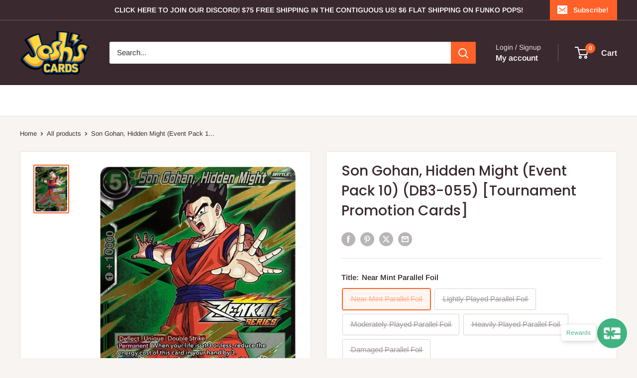

--- FILE ---
content_type: text/css
request_url: https://joshscards.com/cdn/shop/t/52/assets/theme.aio.min.css?v=11322946170656890391755010231
body_size: 28075
content:
/*
Generated time: August 16, 2024 04:36
This file was created by the app developer. Feel free to contact the original developer with any questions. It was minified (compressed) by AVADA. AVADA do NOT own this script.
*/
.custombuylistclass a{line-height:normal;font-size:14px;height:38px;width:70px;display:flex;justify-content:center;align-items:center;letter-spacing:.5px}/*! PhotoSwipe main CSS by Dmitry Semenov | photoswipe.com | MIT license */*,:after,:before{-webkit-font-smoothing:antialiased;-moz-osx-font-smoothing:grayscale;box-sizing:border-box!important}html{-moz-text-size-adjust:100%;text-size-adjust:100%;-ms-overflow-style:-ms-autohiding-scrollbar;font-family:sans-serif}body{margin:0}[hidden]{display:none!important}article,aside,details,figcaption,figure,footer,header,main,nav,section,summary{display:block}audio,canvas,progress,video{vertical-align:baseline;display:inline-block}audio:not([controls]){height:0;display:none}:active{outline:0}a{color:inherit;background-color:#0000;text-decoration:none}a:active,a:hover{outline:0}b,strong{font-weight:700}small{font-size:80%}h1,h2,h3,h4,h5,h6,p{font-size:inherit;font-weight:inherit;margin-top:0}h1:last-child,h2:last-child,h3:last-child,h4:last-child,h5:last-child,h6:last-child,p:last-child{margin-bottom:0}img{vertical-align:top;border-style:none;max-width:100%;height:auto}ol,ul{margin:0;padding:0;list-style-position:inside}pre{overflow:auto}code,kbd,pre,samp{font-family:monospace;font-size:16px}button,input,optgroup,select,textarea{color:inherit;font:inherit;margin:0}button,input[type=submit]{-webkit-appearance:none;background:0 0;border:none;border-radius:0;padding:0;overflow:visible}button,select{text-transform:none}button,html input[type=button],input[type=reset],input[type=submit]{-webkit-appearance:button;cursor:pointer}button[disabled],html input[disabled]{cursor:default}button::-moz-focus-inner{border:0;padding:0}input::-moz-focus-inner{border:0;padding:0}input{-moz-appearance:none;border-radius:0;line-height:normal}input[type=checkbox],input[type=radio]{box-sizing:border-box;padding:0}input[type=number]::-webkit-inner-spin-button{height:auto}input[type=number]::-webkit-outer-spin-button{height:auto}input[type=search]{-webkit-appearance:none;box-sizing:content-box}input[type=search]::-webkit-search-cancel-button{-webkit-appearance:none}input[type=search]::-webkit-search-decoration{-webkit-appearance:none}input::placeholder,textarea::placeholder{color:inherit}.is-tabbing input[type=radio]:focus+label{outline:1px dotted #212121;outline:5px auto -webkit-focus-ring-color}fieldset{border:1px solid silver;margin:0 2px;padding:6px 10px 12px}legend{border:0;padding:0}textarea{overflow:auto}optgroup{font-weight:700}table{border-collapse:collapse;border-spacing:0}td,th{padding:0}.flickity-enabled{position:relative;overflow:visible!important}.flickity-enabled:focus{outline:0}.flickity-viewport{width:100%;height:100%;position:relative;overflow:hidden}.flickity-slider{will-change:transform;width:100%;height:100%;position:absolute}.flickity-enabled.is-draggable{-webkit-tap-highlight-color:transparent;-webkit-user-select:none;user-select:none}.flickity-enabled.is-draggable .flickity-viewport{cursor:grab}.flickity-enabled.is-draggable .flickity-viewport.is-pointer-down{cursor:grabbing}.flickity-page-dots{text-align:center;width:100%;padding:0;line-height:0;list-style:none;position:absolute;bottom:0}.flickity-rtl .flickity-page-dots{direction:rtl}.flickity-page-dots .dot{background:rgba(var(--text-color-rgb),.8);cursor:pointer;will-change:transform;border-radius:100%;width:6px;height:6px;margin:0 5px;transition:background .2s ease-in-out,transform .2s ease-in-out;display:inline-block;position:relative;transform:scale(1)}.flickity-page-dots .dot:before{content:"";position:absolute;top:-4px;bottom:-4px;left:-4px;right:-4px}.flickity-page-dots .dot.is-selected{background:var(--heading-color);transform:scale(1.35)}.flickity-prev-next-button{visibility:visible;background:var(--flickity-arrow-color);opacity:0;z-index:1;border-radius:100%;justify-content:center;align-items:center;width:50px;height:50px;transition:all .2s ease-in-out;display:inline-flex;position:absolute;top:calc(50% - 25px);transform:scale(.7)}.flickity-prev-next-button:hover{background:var(--accent-color)}.flickity-prev-next-button svg{fill:var(--secondary-background);vertical-align:middle;width:15px;height:15px;position:relative}.flickity-prev-next-button[disabled]{opacity:0;visibility:hidden}.flickity-prev-next-button.previous{left:-25px}.flickity-prev-next-button.previous svg{left:1px}.flickity-prev-next-button.next{right:-25px}.flickity-prev-next-button.next svg{left:-1px}.flickity-enabled:hover .flickity-prev-next-button:not([disabled]){opacity:1;transform:scale(1)}.flickity-enabled.is-fade .flickity-slider>*{pointer-events:none;z-index:0;visibility:hidden;opacity:0!important;transition:opacity .3s linear,visibility .3s linear!important}.flickity-enabled.is-fade .flickity-slider>.is-selected{pointer-events:auto;z-index:1;visibility:visible;opacity:1!important}.modal[aria-hidden=true] .flickity-slider>*{pointer-events:none!important}.product-gallery__carousel.is-fade .flickity-slider>*{transition:opacity .3s linear!important}@keyframes drift-fadeZoomIn{0%{opacity:0;transform:scale(1.2)}100%{opacity:1;transform:scale(1)}}@keyframes drift-fadeZoomOut{0%{opacity:1;transform:scale(1)}100%{opacity:0;transform:scale(.5)}}@keyframes drift-loader-rotate{0%{transform:translate(-50%,-50%) rotate(0)}50%{transform:translate(-50%,-50%) rotate(-180deg)}100%{transform:translate(-50%,-50%) rotate(-360deg)}}@keyframes drift-loader-before{0%{transform:scale(1)}10%{transform:scale(1.2) translateX(6px)}25%{transform:scale(1.3) translateX(8px)}40%{transform:scale(1.2) translateX(6px)}50%{transform:scale(1)}60%{transform:scale(.8) translateX(6px)}75%{transform:scale(.7) translateX(8px)}90%{transform:scale(.8) translateX(6px)}100%{transform:scale(1)}}@keyframes drift-loader-after{0%{transform:scale(1)}10%{transform:scale(1.2) translateX(-6px)}25%{transform:scale(1.3) translateX(-8px)}40%{transform:scale(1.2) translateX(-6px)}50%{transform:scale(1)}60%{transform:scale(.8) translateX(-6px)}75%{transform:scale(.7) translateX(-8px)}90%{transform:scale(.8) translateX(-6px)}100%{transform:scale(1)}}.drift-zoom-pane{background:var(--secondary-background);z-index:2;border:1px solid var(--accent-color);box-shadow:0 1px 2px rgba(#000,.2);border-radius:3px;width:100%;max-width:520px;height:520px;position:absolute;top:0;left:0;transform:translate3d(0,0,0)}.drift-zoom-pane.drift-opening{animation:.18s ease-out drift-fadeZoomIn}.drift-zoom-pane.drift-closing{animation:.21s ease-in drift-fadeZoomOut}.drift-zoom-pane.drift-inline{border-radius:50%;width:150px;height:150px;position:absolute;box-shadow:0 6px 18px #0000004d}.drift-loading .drift-zoom-pane-loader{width:66px;height:20px;animation:1.8s linear infinite drift-loader-rotate;display:block;position:absolute;top:50%;left:50%;transform:translate(-50%,-50%)}.drift-zoom-pane-loader:after,.drift-zoom-pane-loader:before{content:"";background:rgba(var(--text-color-rgb),.4);border-radius:20px;width:20px;height:20px;margin-top:-10px;display:block;position:absolute;top:50%}.drift-zoom-pane-loader:before{animation:1.8s linear infinite drift-loader-before;left:0}.drift-zoom-pane-loader:after{animation:1.8s linear -.9s infinite drift-loader-after;right:0}.drift-bounding-box{background-color:rgba(var(--accent-color-rgb),.05);border:1px solid var(--accent-color);border-radius:3px}@media screen and (min-width:641px){.drift-zoom-pane.drift-inline{width:240px;height:240px}}.pswp{touch-action:none;z-index:1500;-webkit-backface-visibility:hidden;outline:0;width:100%;height:100%;display:none;position:absolute;top:0;left:0;overflow:hidden}.pswp img{max-width:none}.pswp--animate_opacity{opacity:.001;will-change:opacity;transition:opacity 333ms cubic-bezier(.4, 0, .22, 1)}.pswp--open{display:block}.pswp--zoom-allowed .pswp__img{cursor:zoom-in}.pswp--zoomed-in .pswp__img{cursor:grab}.pswp--dragging .pswp__img{cursor:grabbing}.pswp__bg{background:var(--secondary-background);opacity:0;-webkit-backface-visibility:hidden;will-change:opacity;width:100%;height:100%;position:absolute;top:0;left:0;transform:translateZ(0)}.pswp__scroll-wrap{width:100%;height:100%;position:absolute;top:0;left:0;overflow:hidden}.pswp__container,.pswp__zoom-wrap{touch-action:none;position:absolute;top:0;bottom:0;left:0;right:0}.pswp__container,.pswp__img{-webkit-user-select:none;user-select:none;-webkit-tap-highlight-color:transparent;-webkit-touch-callout:none}.pswp__zoom-wrap{transform-origin:0 0;width:100%;transition:transform 333ms cubic-bezier(.4, 0, .22, 1);position:absolute}.pswp__bg{will-change:opacity;transition:opacity 333ms cubic-bezier(.4, 0, .22, 1)}.pswp--animated-in .pswp__bg,.pswp--animated-in .pswp__zoom-wrap{transition:none}.pswp__container,.pswp__zoom-wrap{-webkit-backface-visibility:hidden}.pswp__item{position:absolute;top:0;bottom:0;left:0;right:0;overflow:hidden}.pswp__img{width:auto;height:auto;position:absolute;top:0;left:0}.pswp__ui{z-index:1550;height:100%;position:relative}.pswp__button{border:1px solid var(--border-color);background:var(--secondary-background);border-radius:100%;justify-content:center;align-items:center;width:32px;height:32px;display:flex}.pswp__button--close{position:absolute;top:20px;right:20px}.pswp__button--close svg{width:12px;height:12px}.pswp__prev-next{justify-content:space-between;width:100%;padding:0 20px;display:flex;position:absolute;top:calc(50% - 18px);left:0}.pswp__prev-next svg{width:9px;height:13px;position:relative}.pswp__button--arrow--left svg{left:-1px}.pswp__button--arrow--right svg{right:-1px}.pswp__pagination{background:var(--secondary-background);border:1px solid var(--border-color);font-size:calc(
    var(--base-text-font-size) - (var(--default-text-font-size) - 12px)
  );border-radius:20px;padding:1px 13px;position:absolute;bottom:20px;left:50%;transform:translateX(-50%)}html{font-family:var(--text-font-family);font-weight:var(--text-font-weight);font-style:var(--text-font-style);font-size:calc(var(--base-text-font-size) - 1px);color:var(--text-color);background:var(--background);line-height:1.87}@media screen and (min-width:641px){html{font-size:var(--base-text-font-size)}}.heading{font-family:var(--heading-font-family);font-weight:var(--heading-font-weight);font-style:var(--heading-font-style);color:var(--heading-color)}.h1,.rte h1{font-size:calc(
    var(--base-text-font-size) - (var(--default-text-font-size) - 24px)
  );margin-bottom:20px;line-height:1.45}.h2,.rte h2{font-size:calc(
    var(--base-text-font-size) - (var(--default-text-font-size) - 22px)
  );margin-bottom:20px;line-height:1.55}.h3,.rte h3{font-size:calc(
    var(--base-text-font-size) - (var(--default-text-font-size) - 20px)
  );margin-bottom:14px;line-height:1.6}.h4,.rte h4{font-size:calc(
    var(--base-text-font-size) - (var(--default-text-font-size) - 16px)
  );line-height:1.75}.h5,.rte h4{font-size:calc(
    var(--base-text-font-size) - (var(--default-text-font-size) - 14px)
  );text-transform:uppercase;line-height:1.85}.h6,.rte h5{font-size:calc(
    var(--base-text-font-size) - (var(--default-text-font-size) - 12px)
  );text-transform:uppercase;line-height:1.85}@media screen and (min-width:641px){.h1,.rte h1{font-size:calc(
      var(--base-text-font-size) - (var(--default-text-font-size) - 28px)
    );line-height:1.43}.h2,.rte h2{font-size:calc(
      var(--base-text-font-size) - (var(--default-text-font-size) - 25px)
    );line-height:1.5}.h3,.rte h3{font-size:calc(
      var(--base-text-font-size) - (var(--default-text-font-size) - 21px)
    );line-height:1.5}.h4,.rte h4{font-size:calc(
      var(--base-text-font-size) - (var(--default-text-font-size) - 18px)
    );line-height:1.7}.h5,.rte h5{font-size:calc(
      var(--base-text-font-size) - (var(--default-text-font-size) - 16px)
    );line-height:1.75}.h6,.rte h6{font-size:calc(
      var(--base-text-font-size) - (var(--default-text-font-size) - 13px)
    );line-height:1.7}}.highlight,.text--strong{color:var(--heading-color);font-weight:var(--text-font-bolder-weight)}.text--pull{margin-top:-.435em}.link{transition:color .2s ease-in-out}.link:focus,.link:hover{color:var(--accent-color)}.link--secondary:focus,.link--secondary:hover{color:var(--heading-color)}.link--strong{font-weight:var(--heading-font-weight)}.link--accented{color:var(--accent-color)}.link--accented:hover,.link--underline{text-decoration:underline}@keyframes spinnerRotation{0%{transform:rotate(0)}100%{transform:rotate(360deg)}}.icon{fill:currentColor;vertical-align:middle;pointer-events:none;background:0 0;width:1em;height:1em;display:inline-block;overflow:visible}.icon--search-loader{animation:.7s linear infinite spinnerRotation}@media (-moz-touch-enabled:1),(hover:none){.touch-area{background:0 0;position:relative}.touch-area:before{content:"";position:absolute;top:-8px;bottom:-8px;left:-8px;right:-8px;transform:translateZ(0)}}.table-wrapper{-webkit-overflow-scrolling:touch;overflow:auto}.rte table,.table{text-align:left;font-size:calc(
    var(--base-text-font-size) - (var(--default-text-font-size) - 14px)
  );width:100%}.table th{font-weight:400}.table td,.table th{padding:16px 20px}.table td:first-child,.table th:first-child{padding-left:20px}.table td:last-child,.table th:last-child{padding-right:20px}.table tbody tr{border-top:1px solid var(--border-color)}.table .table__cell--right{text-align:right}.table .table__cell--center{text-align:center}.table--loose tbody td{padding-top:26px;padding-bottom:26px}.rte table td,.rte table th{padding:3px 6px}.rte tbody tr{border-top:1px solid var(--border-color);border-bottom:1px solid var(--border-color)}@media screen and (max-width:640px){.card .table{margin-left:20px}.card .table td:first-child,.card .table th:first-child{padding-left:0}}@media screen and (min-width:641px){.table td,.table th{padding:15px 30px}.table td:first-child,.table th:first-child{padding-left:30px}.table td:last-child,.table th:last-child{padding-right:30px}}@media screen and (min-width:1000px){.table-wrapper{white-space:normal;overflow:visible}}html{overflow-x:hidden}body:not(.is-tabbing) [tabindex]:focus,body:not(.is-tabbing) button:focus,body:not(.is-tabbing) input:focus,body:not(.is-tabbing) label:focus,body:not(.is-tabbing) select:focus,body:not(.is-tabbing) textarea:focus{outline:0}.is-locked{overflow-y:hidden}.visually-hidden{clip:rect(0 0 0 0);border:0;width:1px;height:1px;margin:-1px;padding:0;overflow:hidden;position:absolute!important}.container{padding:0 var(--mobile-container-gutter);max-width:1480px;margin-left:auto;margin-right:auto}.container--medium{max-width:1150px}.container--narrow{max-width:800px}.container--extra-narrow{max-width:630px}.container--giga-narrow{max-width:520px}.anchor{visibility:hidden;display:block;position:relative;top:-75px}@supports (--css:variables){.anchor{top:calc(-1 * var(--header-height))}}.js .no-js{display:none!important}.js .js\:hidden,.no-js .no-js\:hidden{display:none}@media screen and (max-width:640px){.container--flush{padding:0}.container--unflush{padding:0 var(--mobile-container-gutter)}}@media screen and (min-width:641px){.container{padding:0 var(--desktop-container-gutter)}}.aspect-ratio{margin-left:auto;margin-right:auto;position:relative}.aspect-ratio img,.aspect-ratio svg,.aspect-ratio video{width:100%;max-width:100%;height:100%;max-height:100%;position:absolute;top:0;left:0}.aspect-ratio--square{padding-bottom:100%!important}.aspect-ratio--short{padding-bottom:75%!important}.aspect-ratio--tall{padding-bottom:150%!important}.aspect-ratio--short img,.aspect-ratio--square img,.aspect-ratio--tall img{width:auto;height:auto;position:absolute;top:50%;left:50%;transform:translate(-50%,-50%)}@supports (object-fit:contain){.aspect-ratio--short img,.aspect-ratio--square img,.aspect-ratio--tall img{object-fit:contain;width:100%;height:100%}}.placeholder-background{width:100%;height:100%;position:absolute;top:0;left:0}.placeholder-svg{fill:var(--text-color);background-color:rgba(var(--text-color-rgb),.1);width:100%;max-width:100%;height:100%;max-height:100%;display:block}.placeholder-svg--inverted{fill:var(--background);background-color:var(--text-color);fill-opacity:0.5}.image-background{object-fit:cover;object-position:center;width:100%;height:100%;position:absolute;top:0;left:0}.grid{flex-wrap:wrap;margin:0 0 -18px -18px;padding:0;font-size:0;list-style:none;display:flex}.grid__cell{box-sizing:border-box;vertical-align:top;width:100%;margin:0;padding:0 0 18px 18px;font-size:1rem;display:inline-block}.grid__cell--top{align-self:flex-start}.grid__cell--middle{align-self:center}.grid__cell--bottom{align-self:flex-end}@media screen and (min-width:641px){.grid{margin:0 0 -30px -30px}.grid__cell{padding:0 0 30px 30px}}.\31 \/1{width:100%}.\31 \/2{width:50%}.\31 \/3{width:33.3333%}.\31 \/4{width:25%}.\31 \/5{width:20%}.\31 \/6{width:16.6667%}@media screen and (max-width:640px){.hidden-phone{display:none!important}.\31 \/1--phone{width:100%}.\31 \/2--phone{width:50%}.\31 \/3--phone{width:33.3333%}.\31 \/4--phone{width:25%}.\31 \/5--phone{width:20%}.\31 \/6--phone{width:16.6667%}}@media screen and (min-width:641px) and (max-width:999px){.hidden-tablet{display:none!important}.\31 \/1--tablet{width:100%}.\31 \/2--tablet{width:50%}.\31 \/3--tablet{width:33.3333%}.\31 \/4--tablet{width:25%}.\31 \/5--tablet{width:20%}.\31 \/6--tablet{width:16.6667%}}@media screen and (min-width:641px){.hidden-tablet-and-up{display:none!important}.\31 \/1--tablet-and-up{width:100%}.\31 \/2--tablet-and-up{width:50%}.\31 \/3--tablet-and-up{width:33.3333%}.\31 \/4--tablet-and-up{width:25%}.\31 \/5--tablet-and-up{width:20%}.\31 \/6--tablet-and-up{width:16.6667%}}@media screen and (max-width:999px){.hidden-pocket{display:none!important}.\31 \/1--pocket{width:100%}.\31 \/2--pocket{width:50%}.\31 \/3--pocket{width:33.3333%}.\31 \/4--pocket{width:25%}.\31 \/5--pocket{width:20%}.\31 \/6--pocket{width:16.6667%}}@media screen and (min-width:1000px) and (max-width:1279px){.hidden-lap{display:none!important}.\31 \/1--lap{width:100%}.\39 \/12--lap{width:75%}.\32 \/3--lap{width:66.6667%}.\31 \/2--lap{width:50%}.\31 \/3--lap{width:33.3333%}.\31 \/4--lap{width:25%}.\31 \/5--lap{width:20%}.\31 \/6--lap{width:16.6667%}}@media screen and (min-width:1000px){.hidden-lap-and-up{display:none!important}.\31 \/1--lap-and-up{width:100%}.\39 \/12--lap-and-up{width:75%}.\32 \/3--lap-and-up{width:66.6667%}.\31 \/2--lap-and-up{width:50%}.\31 \/3--lap-and-up{width:33.3333%}.\31 \/4--lap-and-up{width:25%}.\31 \/5--lap-and-up{width:20%}.\31 \/6--lap-and-up{width:16.6667%}}@media screen and (min-width:1280px){.hidden-desk{display:none!important}.\31 \/1--desk{width:100%}.\39 \/12--desk{width:75%}.\32 \/3--desk{width:66.6667%}.\31 \/2--desk{width:50%}.\31 \/3--desk{width:33.3333%}.\31 \/4--desk{width:25%}.\31 \/5--desk{width:20%}.\31 \/6--desk{width:16.6667%}}@media screen and (min-width:1440px){.hidden-wide{display:none!important}.\31 \/1--wide{width:100%}.\39 \/12--wide{width:75%}.\32 \/3--wide{width:66.6667%}.\31 \/2--wide{width:50%}.\31 \/3--wide{width:33.3333%}.\31 \/4--wide{width:25%}.\31 \/5--wide{width:20%}.\31 \/6--wide{width:16.6667%}}.block-list{flex-flow:column;margin:0 -7px -20px;display:flex}.block-list--no-flush.block-list--no-flush{margin-bottom:0}.block-list__item{display:flex}@media screen and (-ms-high-contrast:active),(-ms-high-contrast:none){.block-list__item{display:block}}.block-list__item>:first-child{flex:1 0;margin:0 7px 20px}@media screen and (max-width:999px){.scroller .block-list{white-space:nowrap;flex-flow:row}.scroller .block-list:before{content:"";flex:0 0 var(--mobile-container-gutter)}.scroller .block-list:after{content:"";flex:0 0 calc(var(--mobile-container-gutter) - 7px)}.scroller .block-list__item{white-space:normal;scroll-snap-align:center;flex:none}}@media screen and (max-width:640px){.scroller .block-list__item{width:81%}}@media screen and (min-width:641px) and (max-width:999px){.scroller .block-list__item{width:56%}.scroller .block-list:before{flex:0 0 var(--desktop-container-gutter)}.scroller .block-list:after{flex:0 0 calc(var(--desktop-container-gutter) - 15px)}}@media screen and (min-width:641px){.block-list{flex-flow:wrap;margin:0 -15px -30px}.block-list__item>:first-child{margin:0 15px 30px}}@media screen and (min-width:1000px){.block-list{white-space:normal}.block-list:after,.block-list:before{display:none}.block-list__item--grow{flex-grow:1}}.block-list--loose{margin-bottom:-45px}.block-list--loose .block-list__item>:first-child{margin-bottom:45px}@media screen and (min-width:641px){.block-list--loose{margin-bottom:-60px}.block-list--loose .block-list__item>:first-child{margin-bottom:60px}}.article-item__image-container{border-radius:3px;margin-bottom:15px;display:block;overflow:hidden}.article-item__image-container--placeholder{height:200px}.article-item__image{object-fit:cover;object-position:center;font-family:"object-fit: cover; object-position: center";transition:opacity .2s ease-in-out,transform .95s cubic-bezier(.25, .46, .45, .94);transform:scale(1.01)}@media screen and (any-hover:hover){.features--animate-zoom .article-item:hover .article-item__image{transform:scale(1.07)}.article-item:hover .article-item__title{color:var(--accent-color)}}.article-item__meta{font-size:calc(
    var(--base-text-font-size) - (var(--default-text-font-size) - 12px)
  )}.article-item__meta-item:not(:last-child):after{content:"";background:rgba(var(--text-color-rgb),.4);vertical-align:middle;border-radius:100%;width:5px;height:5px;margin:-1px 10px 0;display:inline-block}.article-item__title{margin-bottom:4px}.article-item__excerpt{margin-top:12px}@media screen and (max-width:999px){.article-item:not(:last-child){padding-bottom:20px}.scroller .article-item:not(:last-child){padding-bottom:0}}@media screen and (min-width:641px){.article-item__meta{font-size:calc(
      var(--base-text-font-size) - (var(--default-text-font-size) - 13px)
    )}}@media screen and (min-width:1000px){.blog-container--without-sidebar .article-item--featured .aspect-ratio{padding-bottom:40%!important}}@media screen and (min-width:1280px){.article-item__meta-item+.article-item__meta-item:before{margin:0 14px}}.article__image-wrapper{width:calc(100% + (var(--mobile-container-gutter) * 2));left:calc(-1 * var(--mobile-container-gutter));z-index:1;margin-top:4px;position:relative}.article__toolbar,.article__toolbar-item{align-items:center;display:flex}.article__toolbar{justify-content:space-between}.article__toolbar-item .icon--bi-comment{width:24px;height:23px;margin-right:15px}.article__share-label{margin-right:20px}.article__comments-count{color:var(--heading-color)}.article__inner{max-width:680px;margin:40px auto 60px}.article__content{margin-bottom:2.8em}.article__aside{margin-bottom:50px}.article__aside-item{flex-wrap:wrap;align-items:center;display:flex}.article__aside-item+.article__aside-item{margin-top:20px}.article__navigation{border-top:1px solid var(--border-color);border-bottom:1px solid var(--border-color);font-size:calc(
    var(--base-text-font-size) - (var(--default-text-font-size) - 14px)
  );justify-content:space-between;align-items:center;padding:40px 0;display:flex}.article__navigation svg{vertical-align:-1px;width:8px;height:12px}.article__navigation--align-right{justify-content:flex-end}.article__navigation-item--prev svg{margin-right:12px}.article__navigation-item--next svg{margin-left:12px}.article__comment-list{margin-top:50px}.article__comment-list-heading{margin-bottom:30px}.article-comment{align-items:flex-start;margin-bottom:32px;display:flex}.article-comment:first-child{margin-top:30px}.article-comment:last-child{margin-bottom:0}.article-comment__gravatar{border-radius:100%;max-width:50px;margin:5px 22px 0 0}.article-comment__author{font-size:calc(
    var(--base-text-font-size) - (var(--default-text-font-size) - 14px)
  );margin-bottom:0}.article-comment__date{font-style:italic;font-size:calc(
    var(--base-text-font-size) - (var(--default-text-font-size) - 14px)
  );margin-bottom:12px;display:block}.article__comment-form{margin-top:50px}.article__comment-list+.article__comment-form{margin-top:70px}.article__comment-form-title{margin-bottom:12px}.article__moderated-note{font-style:italic}.article__comment-form-wrapper{margin-top:32px}@media screen and (min-width:641px){.article__image-wrapper{border-radius:3px 3px 0 0;width:100%;margin:0 0 -1px;position:relative;left:0;overflow:hidden}.article__image-wrapper+.card{border-top-left-radius:0;border-top-right-radius:0}.article__inner{margin-top:60px}.article__content{font-size:calc(
      var(--base-text-font-size) - (var(--default-text-font-size) - 16px)
    )}.article-comment{margin-bottom:42px}.article-comment__author{font-size:calc(
      var(--base-text-font-size) - (var(--default-text-font-size) - 16px)
    );margin-bottom:2px}.article-comment__date{margin-bottom:12px}}.blog-post{max-width:980px}.blog-post-list-wrapper{flex-grow:1}.blog-sidebar__item{margin-bottom:45px}.blog-sidebar__item--newsletter,.blog-sidebar__item--products{margin-bottom:50px}.blog-sidebar__item:first-child:not(.blog-sidebar__item--newsletter){margin-top:-.435em}.blog-sidebar__block-title{margin-bottom:20px}@media screen and (min-width:1000px){.blog-container{justify-content:center;align-items:flex-start;display:flex}.blog-post{flex-grow:1}.blog-sidebar{flex:none;width:300px;margin-left:60px}}@media screen and (min-width:641px) and (max-width:999px){.blog-sidebar{width:350px;margin-left:auto;margin-right:auto}}@media screen and (min-width:1280px){.blog-sidebar{width:350px;margin-left:70px}}.blog-sidebar__item--newsletter{text-align:center;border-radius:3px;padding:30px 20px}.blog-sidebar__item--newsletter .heading{color:inherit}@media screen and (max-width:640px){.blog-sidebar__item--newsletter{margin-left:calc(-1 * var(--mobile-container-gutter));margin-right:calc(-1 * var(--mobile-container-gutter));border-radius:0}}.blog-sidebar__post-list{list-style:none}.blog-sidebar__post-item{font-size:calc(
    var(--base-text-font-size) - (var(--default-text-font-size) - 14px)
  );align-items:flex-start;display:flex}.features--animate-zoom .blog-sidebar__post-item:hover .blog-sidebar__post-image{transform:scale(1.1)}.blog-sidebar__post-item:hover .blog-sidebar__post-title{color:var(--accent-color)}.blog-sidebar__post-item+.blog-sidebar__post-item{margin-top:30px}.blog-sidebar__post-image-wrapper{flex-shrink:0;width:100px;margin-right:20px;display:block;position:relative}.blog-sidebar__post-image,.blog-sidebar__post-placeholder{min-height:80px;transition:transform .65s cubic-bezier(.25, .46, .45, .94)}.blog-sidebar__post-image-overflow{border-radius:3px;overflow:hidden}.blog-sidebar__post-title{text-overflow:ellipsis;-webkit-line-clamp:2;-webkit-box-orient:vertical;margin-top:2px;line-height:1.55;display:-webkit-box;position:relative;overflow:hidden}.blog-sidebar__post-meta{font-size:calc(
    var(--base-text-font-size) - (var(--default-text-font-size) - 13px)
  );margin-top:4px}.blog-sidebar__post-meta-item:not(:last-child):after{content:"";background:rgba(var(--text-color-rgb),.4);vertical-align:middle;border-radius:100%;width:5px;height:5px;margin:0 10px;display:inline-block}.blog-sidebar__post-list--ranked{counter-reset:post-ranking 0}.blog-sidebar__post-list--ranked .blog-sidebar__post-image-wrapper:before{content:counter(post-ranking);border:2px solid var(--background);text-align:center;background:var(--accent-color);color:var(--secondary-background);line-height:28px;font-weight:var(--text-font-bolder-weight);font-size:calc(
    var(--base-text-font-size) - (var(--default-text-font-size) - 14px)
  );counter-increment:post-ranking;z-index:1;border-radius:100%;width:32px;height:32px;position:absolute;top:calc(50% - 16px);left:-16px}.blog-sidebar__item--products .product-item{width:100%}.blog-sidebar__item--products .product-item__image-wrapper{width:75px!important}.blog-sidebar__item--products .product-item__price-list>.price{font-size:calc(
    var(--base-text-font-size) - (var(--default-text-font-size) - 16px)
  )}@media screen and (max-width:640px){.blog-sidebar__item--products .product-list--horizontal{border:1px solid var(--border-color);border-radius:3px}}.blog-sidebar__linklist{font-size:calc(
    var(--base-text-font-size) - (var(--default-text-font-size) - 14px)
  );list-style:none}.blog-sidebar__link-item{border-bottom:1px solid var(--form-border-color);padding:14px 0;line-height:1.5}.blog-sidebar__link-item:first-child{padding-top:5px}.blog-sidebar__link-item:last-child{border-bottom:none;padding-bottom:0}.blog-sidebar__link-item>a{display:block}.button{text-align:center;line-height:48px;font-weight:var(--text-font-bolder-weight);font-size:var(--base-text-font-size);cursor:pointer;border-radius:2px;padding:0 30px;transition:background .25s ease-in-out,color .25s ease-in-out,box-shadow .25s ease-in-out;display:inline-block;position:relative}.button[disabled]{cursor:not-allowed}.button--extra-small{font-size:calc(
    var(--base-text-font-size) - (var(--default-text-font-size) - 14px)
  );padding:0 15px;line-height:34px}.button--small{font-size:calc(
    var(--base-text-font-size) - (var(--default-text-font-size) - 14px)
  );line-height:42px}.button--large{font-size:calc(
    var(--base-text-font-size) - (var(--default-text-font-size) - 16px)
  );line-height:55px}.button--extra-large{font-size:calc(
    var(--base-text-font-size) - (var(--default-text-font-size) - 18px)
  );line-height:60px}.button--primary{background:var(--primary-button-background);color:var(--primary-button-text-color)}.button--primary:hover{background:rgba(var(--primary-button-background-rgb),.8)}.button--secondary{background:var(--secondary-button-background);color:var(--secondary-button-text-color)}.button--secondary:hover{background:rgba(var(--secondary-button-background-rgb),.8)}.button--ternary{color:var(--accent-color);box-shadow:0 0 0 1px var(--border-color) inset}.button--ternary:hover{background:rgba(var(--border-color-rgb),.5);color:var(--text-color)}.button--transparent{color:var(--text-color);box-shadow:0 0 0 1px var(--border-color) inset}.button--transparent:hover{background:var(--primary-button-background);color:var(--primary-button-text-color);box-shadow:0 0 0 1px var(--primary-button-background) inset}.button--disabled{background:var(--product-sold-out-color);box-shadow:0 0 0 1px var(--product-sold-out-color) inset;color:var(--secondary-background)}.button--full{width:100%}.button--min-width{min-width:200px}.button--floating{transition:box-shadow .2s ease-in-out}.button--floating:hover{box-shadow:0 2px 2px 2px #0000000f}.button-wrapper{text-align:center}.button-stack{flex-direction:column;display:flex}.button-stack>.button+.button{margin-top:10px}.button-group{flex-flow:wrap;margin:-5px;display:flex}.button-group>*{margin:5px}.button-group--fit>*{flex:1 0 0;padding-left:15px;padding-right:15px}.button-group--loose{margin:-10px}.button-group--loose>*{margin:10px}.card{background:var(--secondary-background);border-top:1px solid var(--border-color);border-bottom:1px solid var(--border-color);margin-bottom:18px;position:relative}.card__header{padding:20px 20px 0;position:relative}.card__header--flex{justify-content:space-between;align-items:center;display:flex}.card__title{margin-bottom:0}.card__subtitle{font-size:calc(
    var(--base-text-font-size) - (var(--default-text-font-size) - 12px)
  );margin-bottom:14px}.card__subtitle:first-child{margin-top:-.435em}.card__title--small{font-size:calc(
    var(--base-text-font-size) - (var(--default-text-font-size) - 20px)
  );margin-top:-2px;margin-bottom:10px}.card__collapsible-button,.card__section{padding:20px;position:relative}.card__collapsible-button{text-align:left;cursor:pointer;justify-content:space-between;align-items:center;width:100%;display:flex}.card__collapsible-button .plus-button{color:var(--heading-color);margin-left:10px}.card__section+.card__section:before{content:"";width:calc(100% - var(--mobile-container-gutter));background:var(--border-color);height:1px;display:block;position:absolute;top:0;right:0}.card__section--no-padding{padding:0!important}.card__collapsible{height:0;transition:all .3s ease-in-out;overflow:hidden}.card__collapsible-content{padding:0 20px 20px}.card__separator{width:calc(100% + var(--mobile-container-gutter));border:none;border-top:1px solid var(--border-color);margin:20px 0}.card__navigation{font-size:calc(
    var(--base-text-font-size) - (var(--default-text-font-size) - 14px)
  );justify-content:space-between;margin-top:-3px;margin-bottom:12px;display:flex}.card__navigation-breadcrumb svg{vertical-align:-1px;width:8px;height:12px;margin-right:12px}.card__linklist{list-style:none}.card__linklist-item{text-align:left;padding:2px 0;display:block}@media screen and (max-width:640px){.card{border-radius:0}.card__section--flex .button{width:100%;margin-top:20px}}@media screen and (max-width:999px){.card--collapsed{box-shadow:0 -1px var(--secondary-background);border-top:none!important;margin-top:-18px!important}.card--collapsed .card__header,.card--collapsed .card__section{padding-top:0}}@media screen and (min-width:641px) and (max-width:999px){.card--collapsed{border-radius:0 0 3px 3px;margin-top:-30px!important}}@media screen and (min-width:641px){.card{border:1px solid var(--border-color);border-radius:3px;margin-bottom:30px}.card__header{padding:30px 30px 0}.card__collapsible-button,.card__section{padding:30px}.card__section+.card__section:before{width:100%}.card__section--flex{justify-content:space-between;align-items:center;display:flex}.card__subtitle{font-size:calc(
      var(--base-text-font-size) - (var(--default-text-font-size) - 13px)
    )}.card__collapsible-content{padding:0 30px 30px}.card__separator{width:100%;margin:24px 0}.card__header--tight{padding-top:20px}.card__section--tight{padding:20px 25px}.card__section--tight .card__separator{margin:20px 0}.card__navigation{margin-bottom:15px}}@media screen and (min-width:1000px){.card--sticky{margin-bottom:0;position:sticky;top:0}@supports (--css:variables){.card--sticky{top:calc((var(--header-height) + 30px) * var(--header-is-sticky,0))}}}.card__section .rte .button:last-child{margin-bottom:15px}.mini-cart{background:var(--secondary-background);color:var(--text-color);z-index:1;visibility:hidden;opacity:0;will-change:transform;width:100vw;height:100vh;max-height:0;transition:opacity .25s ease-in-out,transform .25s ease-in-out,visibility .25s ease-in-out,max-height 0s linear .25s;position:absolute;top:100%;left:0;transform:scale(.9)}.mini-cart[aria-hidden=false]{visibility:visible;opacity:1;transition:opacity .4s cubic-bezier(0, 1, .4, 1),transform .4s cubic-bezier(.18, 1.25, .4, 1),visibility .4s linear;transform:scale(1)}.mini-cart .icon--nav-triangle-borderless{z-index:2;filter:drop-shadow(0 -2px 2px #0000001f);width:18px;height:8px;position:absolute;bottom:100%;right:6px}.mini-cart__alert-wrapper{padding-top:20px}.mini-cart .alert{font-size:calc(
    var(--base-text-font-size) - (var(--default-text-font-size) - 14px)
  );flex-shrink:0;margin-bottom:0}.mini-cart__content:not(.mini-cart__content--empty)>*{padding-left:20px;padding-right:20px}.mini-cart__content--empty{padding:20px 25px 25px}.mini-cart__empty-state{text-align:center;padding:70px 0 60px}.mini-cart__empty-state svg{margin-bottom:10px}.mini-cart__line-item-list{-webkit-overflow-scrolling:touch;overscroll-behavior:none;overflow:auto}.mini-cart__line-item{align-items:flex-start;padding:20px 0;display:flex}.mini-cart__line-item+.mini-cart__line-item{border-top:1px solid var(--border-color)}.mini-cart__image-wrapper{width:80px;min-width:80px;margin-right:20px}.mini-cart__product-info{margin-bottom:12px}.mini-cart__plan-allocation,.mini-cart__product-vendor,.mini-cart__property-list{line-height:1.55;font-size:calc(
    var(--base-text-font-size) - (var(--default-text-font-size) - 12px)
  );margin-bottom:7px;display:block}.mini-cart__product-vendor{text-transform:uppercase}.mini-cart__product-title{font-size:calc(
    var(--base-text-font-size) - (var(--default-text-font-size) - 14px)
  );margin-bottom:4px;line-height:1.5;display:block}.mini-cart__property-list{margin:6px 0;line-height:1.5;list-style:none}.mini-cart__price-list>.price{font-size:calc(
    var(--base-text-font-size) - (var(--default-text-font-size) - 13px)
  );font-weight:var(--text-font-bolder-weight)}.mini-cart__price-info{font-size:calc(
    var(--base-text-font-size) - (var(--default-text-font-size) - 13px)
  );margin-top:-2px}.mini-cart__discount-list{margin-top:2px;list-style:none}.mini-cart__discount{font-weight:var(--text-font-bolder-weight);font-size:calc(
    var(--base-text-font-size) - (var(--default-text-font-size) - 13px)
  );background:rgba(var(--product-on-sale-accent-rgb),.08);color:var(--product-on-sale-accent);border-radius:2px;padding:0 11px;display:inline-block}.mini-cart__discount svg{vertical-align:text-bottom;margin-right:6px}.mini-cart__discount+.mini-cart__discount{margin-top:5px}.mini-cart__quantity-remove{font-size:calc(
    var(--base-text-font-size) - (var(--default-text-font-size) - 13px)
  );margin-left:10px;line-height:1;display:inline-block}.mini-cart__recap{border-top:1px solid var(--border-color);padding:15px 20px 20px}.mini-cart__recap-price-line{color:var(--heading-color);font-weight:var(--text-font-bolder-weight);justify-content:space-between;align-items:center;display:flex}.mini-cart__recap-price-line--highlight{color:var(--product-on-sale-accent)}.mini-cart__recap-price-line+.mini-cart__recap-price-line{margin-top:4px}.mini-cart__amount-saved{color:var(--product-on-sale-accent);font-weight:var(--text-font-bolder-weight)}.mini-cart__button-container{margin-top:16px}@media screen and (max-width:640px){.mini-cart .icon--nav-triangle-borderless{right:24px}.mini-cart__content{flex-direction:column;display:flex}.mini-cart__content--empty,.mini-cart__inner{flex-direction:column;justify-content:space-between;height:100%;display:flex}@supports (padding:max(0px)){.mini-cart__content--empty,.mini-cart__recap{padding-bottom:max(25px,env(safe-area-inset-bottom,0px) + 25px)}}}@media screen and (min-width:641px){.mini-cart{border-radius:3px;width:470px;height:auto;max-height:none;top:calc(100% + 14px);left:auto;right:0;box-shadow:0 1px 5px 2px #0000001a}.mini-cart__content>*{padding-left:25px;padding-right:25px}.mini-cart__content--empty{padding-bottom:25px}.mini-cart__line-item-list{max-height:300px}.mini-cart__item-wrapper{flex-grow:1;justify-content:space-between;align-items:flex-start;display:flex}.mini-cart__quantity-remove{width:max-content;margin:10px auto 0;display:block}.mini-cart__product-info{margin:0 20px 0 0}.mini-cart__recap{padding:15px 25px 25px}}@media screen and (min-height:700px) and (min-width:641px){.mini-cart__line-item-list{max-height:330px}}@media screen and (min-width:1280px){.mini-cart .icon--nav-triangle-borderless{right:58px}}.cart-recap__secure-payment-list{max-width:300px;margin:-4px auto!important}@media screen and (max-width:999px){.cart-wrapper{min-height:0!important}}@media screen and (min-width:1000px){.cart-wrapper{max-width:1480px;margin-left:auto;margin-right:auto}.cart-wrapper__inner{position:relative}.cart-wrapper__inner-inner{width:calc(100% - 380px)}.cart-recap{right:var(--desktop-container-gutter);width:350px;height:100%;position:absolute;top:0}.cart-recap__scroller{position:sticky;top:0}@supports (--css:variables){.cart-recap__scroller{top:calc(var(--header-height) + 30px)}}}@media screen and (min-width:1280px){.cart-wrapper__inner-inner{width:calc(100% - 430px)}.cart-recap{width:400px}}.gift-wrap{font-size:calc(
    var(--base-text-font-size) - (var(--default-text-font-size) - 14px)
  );padding:20px 10px 20px 20px}.gift-wrap__left{align-items:center;margin-bottom:18px;display:flex}.gift-wrap__icon svg{width:24px;height:24px;margin-top:-4px;margin-right:25px;display:block}.gift-wrap__text>span:first-child{margin-right:10px}@media screen and (min-width:641px){.gift-wrap{justify-content:space-between;align-items:center;padding:10px 10px 10px 30px;display:flex}.gift-wrap__left{margin-bottom:0}}.estimate-shipping{font-size:calc(
    var(--base-text-font-size) - (var(--default-text-font-size) - 14px)
  )}.estimate-shipping__toggle{color:var(--heading-color);font-weight:var(--text-font-bolder-weight);align-items:center;width:100%;padding:20px;display:flex}.estimate-shipping__icon svg{width:24px;height:24px;margin-right:25px;display:block}.estimate-shipping__arrow{margin-left:auto}.estimate-shipping__arrow svg{width:12px;height:8px;transition:transform .2s ease-in-out}.estimate-shipping__toggle[aria-expanded=true] .estimate-shipping__arrow svg{transform:rotateZ(180deg)}.estimate-shipping__collapsible .shipping-estimator{padding:0 20px 20px}@media screen and (min-width:641px){.estimate-shipping__toggle{padding:20px 30px}.estimate-shipping__collapsible .shipping-estimator{padding-left:30px;padding-right:30px}}.cart-recap__price-line{font-size:calc(
    var(--base-text-font-size) - (var(--default-text-font-size) - 15px)
  );font-weight:var(--text-font-bolder-weight);color:var(--heading-color);justify-content:space-between;margin-bottom:4px;display:flex}.cart-recap__price-line+.cart-recap__price-line{margin-top:4px}.cart-recap__price-line--highlight{color:var(--product-on-sale-accent)}.cart-recap__amount-saved{color:var(--product-on-sale-accent);font-weight:var(--text-font-bolder-weight);font-size:calc(
    var(--base-text-font-size) - (var(--default-text-font-size) - 15px)
  )}.cart-recap__note{border-top:1px solid var(--border-color);border-bottom:1px solid var(--border-color);margin-top:14px}.cart-recap__note-inner{padding-bottom:20px}.cart-recap__note-button{justify-content:space-between;align-items:center;width:100%;padding:10px 0;display:flex}.cart-recap__note-button svg{width:12px;height:8px;transition:transform .2s ease-in-out}.cart-recap__note-button[aria-expanded=true] svg{transform:rotateZ(180deg)}.cart-recap__note-edit{color:var(--accent-color);opacity:0;margin-right:14px;transition:opacity .2s ease-in-out}.cart-recap__note-edit.is-visible{opacity:1}.cart-recap__notices{margin:24px 0}.cart-recap__secure-payment-title{text-align:center;font-weight:var(--text-font-bolder-weight);margin-bottom:10px}.cart-recap__secure-payment-title svg{vertical-align:text-top;margin-right:8px}@media screen and (min-width:641px){.cart-recap__price-line{font-size:calc(
      var(--base-text-font-size) - (var(--default-text-font-size) - 18px)
    )}.cart-recap__amount-saved{font-size:calc(
      var(--base-text-font-size) - (var(--default-text-font-size) - 16px)
    )}.cart-recap__note{margin-top:20px}}.collection__image-wrapper{z-index:1;height:180px;margin-bottom:-1px;position:relative;overflow:hidden}.collection__image-wrapper--small{height:140px}.collection__image-wrapper--large{height:230px}.collection__image-wrapper--preserve-ratio{height:auto!important}.collection__image-wrapper+.card{border-top-left-radius:0;border-top-right-radius:0}.collection__image{background-position:center;background-size:cover;height:100%}.collection__title{margin-bottom:5px}.collection__meta{margin-bottom:12px}.collection__description{margin-top:20px}.collection__brand-logo-wrapper{border:1px solid var(--border-color);border-radius:3px;width:70px;height:70px;margin-right:20px;padding:10px}.collection__brand-logo-image{place-content:center;width:100%;height:100%;display:grid}.collection__products-count{font-size:calc(
    var(--base-text-font-size) - (var(--default-text-font-size) - 13px)
  );margin-bottom:18px}.collection__toolbar{padding:0 var(--mobile-container-gutter);box-shadow:0 1px var(--border-color),0 -1px var(--border-color);background:var(--secondary-background);z-index:3;justify-content:space-between;align-items:center;margin-top:22px;display:flex;position:relative}.collection__toolbar-item{align-items:center;height:48px;display:flex}.collection__toolbar-item--filter svg{width:19px;height:20px;margin-right:12px}.collection__layout-label{margin-right:20px}.collection__layout-button{opacity:.7;transition:all .2s ease-in-out}.collection__layout-button:last-child{margin-left:15px}.collection__layout-button:hover{opacity:1}.collection__layout-button.is-selected{opacity:1;color:var(--heading-color)}.collection__layout-button svg{width:18px;height:18px;display:block}.collection__header .expandable-content--expandable{margin-bottom:-22px}.collection__header--brand .collection__meta{align-items:center;display:flex}.collection__header--brand .collection__description{margin-top:0}@media screen and (max-width:999px){.collection__toolbar{top:calc(var(--header-height) * var(--header-is-sticky,0));position:sticky}}@media screen and (min-width:641px){.collection__image-wrapper{border-radius:3px 3px 0 0;height:230px}.collection__image-wrapper--small{height:200px}.collection__image-wrapper--large{height:310px}.collection__brand-logo-wrapper{width:90px;height:90px;margin-right:30px}.collection__products-count{font-size:calc(
      var(--base-text-font-size) - (var(--default-text-font-size) - 14px)
    )}.collection__toolbar{font-size:calc(
      var(--base-text-font-size) - (var(--default-text-font-size) - 14px)
    );padding:0 30px}.collection__toolbar--bordered{box-shadow:0 1px var(--border-color),0 -1px var(--border-color);margin-top:30px}.card__header--tight+.collection__toolbar--bordered{margin-top:25px}.collection__toolbar-item{height:58px}.collection__toolbar-item .value-picker-button{margin-left:4px}}@media screen and (max-width:640px){.collection__toolbar-item--count+.collection__toolbar-item--layout{margin-left:auto}}@media screen and (min-width:1000px){.collection__toolbar:not(.collection__toolbar--bordered){box-shadow:0 1px var(--border-color);margin-top:-12px}.collection__brand-logo-wrapper{flex:none;width:110px;height:110px}.collection__header--brand{align-items:flex-start;display:flex}.collection__header--brand .collection__meta{display:block}}@media screen and (min-width:1280px){.collection__title{margin-bottom:12px}.collection__description{margin-top:10px}.collection__showing-count,.collection__toolbar-item--sort{margin-right:45px}.collection__toolbar-item--sort{margin-left:auto}.collection__header--brand .collection__meta{margin-bottom:0}}@media screen and (min-width:1440px){.collection__showing-count,.collection__toolbar-item--sort{margin-right:80px}}.collection__filter-group-list--ordered{flex-direction:column;display:flex}.collection__filter-group{border-bottom:1px solid var(--border-color);padding:13px 20px 14px}.collection__filter-group-name{text-align:left;justify-content:space-between;align-items:center;width:100%;display:flex}.collection__filter-group-name svg{width:12px;height:8px;margin-left:10px;transition:transform .25s ease-in-out}.collection__filter-group-name[aria-expanded=true] svg{transform:rotateZ(180deg)}.js .collection__filter-collapsible{visibility:hidden;height:0;transition:all .2s ease-in-out;overflow:hidden}.collection__filter-collapsible[aria-hidden=false]{visibility:visible}.collection__filter-item-active{color:var(--accent-color);font-size:calc(
    var(--base-text-font-size) - (var(--default-text-font-size) - 12px)
  );white-space:nowrap;text-overflow:ellipsis;max-width:250px;margin-top:-5px;display:block;overflow:hidden}.collection__filter-linklist{padding:4px 0 8px;list-style:none}.collection__filter-link{text-align:left;width:100%;padding:3px 0 4px;display:block}.collection__filter-link svg{width:12px;height:8px;margin-left:8px;transition:transform .25s ease-in-out}.collection__filter-link[aria-expanded=true] svg{transform:rotateZ(180deg)}.collection__filter-link.is-active{font-weight:var(--text-font-bolder-weight);color:var(--accent-color)}.collection__filter-linklist .collection__filter-linklist{font-size:calc(
    var(--base-text-font-size) - (var(--default-text-font-size) - 14px)
  );padding:0 0 0 10px}.collection__filter-color-list{padding:7px 0 5px 6px}.collection__filter-checkbox-list{list-style:none}.collection__filter-collapsible .collection__filter-checkbox-list{padding:8px 0 7px 10px}.collection__filter-checkbox{align-items:center;padding:2px 0 3px;display:flex}.collection__filter-checkbox .checkbox{margin-right:0}.collection__filter-checkbox label{padding-left:14px;line-height:1.5}.collection__filter-icon--active{position:relative}.collection__filter-icon--active:after{content:"";background:var(--accent-color);border-radius:100%;width:8px;height:8px;position:absolute;top:3px;left:13px}.collection__active-filters{margin:-5px 0 16px}.collection__active-filters:empty{display:none}.collection__active-filter-item{line-height:1.5;font-weight:var(--text-font-bolder-weight);color:var(--accent-color);cursor:pointer;align-items:center;padding:4px 0;display:flex}.collection__active-filter-cross{background:var(--accent-color);color:var(--secondary-background);box-shadow:0 1px rgba(var(--border-color-rgb),.4);border-radius:3px;flex-shrink:0;width:20px;height:20px;margin-right:12px;display:inline-block;position:relative}.collection__active-filter-cross svg{stroke-width:2px;stroke:#fff;width:8px;height:8px;position:absolute;top:6px;left:6px}.collection__clear-filter{margin:13px 0 9px}.collection__filter-group label+.switch-checkbox{margin-left:auto}@media screen and (min-width:1000px){.collection__filter-group{border-bottom:0;padding:6px 0}.collection__filter-group-name{justify-content:flex-start}.collection__filter-linklist{padding:0 0 9px}.collection__filter-linklist .collection__filter-linklist{padding-left:15px}.collection__filter-link{padding:2px 0}.collection__filter-color-list{padding:12px 0 10px}.collection__filter-collapsible .collection__filter-checkbox-list{padding-bottom:12px}.collection__filter-group:last-child .collection__filter-checkbox-list{padding-bottom:0}.collection__filter-checkbox{padding:0}.collection__filter-checkbox .checkbox-wrapper{margin:8px 0}}@media screen and (min-width:1280px){.collection__sidebar{flex-basis:290px}}.collection__mobile-filters-recap{background:var(--background);border-bottom:1px solid var(--border-color)}.collection__mobile-active-filters{font-size:calc(
    var(--base-text-font-size) - (var(--default-text-font-size) - 12px)
  );margin:-5px}.collection__mobile-active-filter-item{background:var(--accent-color);box-shadow:0 1px rgba(var(--accent-color-rgb),.15);color:var(--secondary-background);font-weight:var(--text-font-bolder-weight);border-radius:3px;padding:4px 12px}.collection__mobile-active-clear,.collection__mobile-active-filter-item{margin:5px}.collection__mobile-active-filter-cross{margin-right:7px}.collection__mobile-active-filter-cross svg{stroke:currentColor;stroke-width:3px;width:7px;height:7px}.collection__mobile-active-clear{margin-left:15px;position:relative}.collection__mobile-active-clear:after{content:"";background:currentColor;width:100%;height:1px;position:absolute;bottom:3px;left:0}.collection__mobile-active-filters-results{margin-top:25px;margin-bottom:-5px;display:block}.collection-drawer{flex-direction:column;height:100%;display:flex}.collection-drawer__header{border-bottom:1px solid var(--border-color);z-index:1;flex:1 0 auto;justify-content:space-between;align-items:center;max-height:64px;padding:15px 15px 15px 25px;display:flex}.collection-drawer__header>div{align-items:center;display:flex}.collection-drawer__close{color:var(--heading-color);margin-right:16px}.collection-drawer__close svg{width:19px;height:19px;margin-top:-1px;display:block}.collection-drawer__title{margin-bottom:0}.collection-drawer__inner{-webkit-overflow-scrolling:touch;font-size:calc(
    var(--base-text-font-size) - (var(--default-text-font-size) - 15px)
  );flex:auto;overflow:auto}.collection-drawer__section-title{text-transform:uppercase;font-size:calc(
    var(--base-text-font-size) - (var(--default-text-font-size) - 12px)
  );font-weight:var(--text-font-bolder-weight);background:var(--background);border-bottom:1px solid var(--border-color);margin:0;padding:4px 15px}.collection-drawer__footer{box-shadow:0 -2px 2px rgba(var(--border-color-rgb),.65);padding:15px}.collection-drawer__footer .button{font-size:calc(
    var(--base-text-font-size) - (var(--default-text-font-size) - 14px)
  )}@supports (padding:max(0px)){.collection-drawer__footer{padding-bottom:max(15px,env(safe-area-inset-bottom,0px) + 15px)}}.product-list{border-top:1px solid var(--border-color);border-bottom:1px solid var(--border-color);z-index:1;flex-wrap:wrap;width:100%;display:flex;position:relative;overflow:hidden}.product-list .flickity-viewport{border-radius:3px}.product-list--scrollable{flex-wrap:nowrap}.product-list--collection:before{display:none}.product-item--vertical,.product-item--vertical .product-item__info{flex-direction:column;display:flex}.product-item--vertical .product-item__info{flex:1 0 auto;justify-content:space-between}.product-list__column{width:100%}@media screen and (max-width:640px){.product-list--scrollable:after,.product-list--scrollable:before{content:"";flex:0 0 var(--mobile-container-gutter)}.product-list--scrollable .product-item{width:62%}.product-list--collage{border-width:1px 0}.product-list--collection .product-item--vertical{width:50%}}@media screen and (min-width:641px) and (max-width:999px){.product-list--scrollable:after,.product-list--scrollable:before{content:"";flex:0 0 var(--desktop-container-gutter)}.product-list--scrollable .product-item{width:36%}}@media screen and (min-width:641px){.product-list{background:var(--secondary-background);border:none;border-radius:3px}.product-list--collage:before{content:"";border:1px solid var(--border-color);z-index:1;pointer-events:none;border-radius:3px;width:100%;height:100%;position:absolute}.product-list__column{flex-flow:column;flex:0 0 33.3333%;display:flex}.product-list__column>.product-item{flex:1 0 auto}.product-list__column--highlight .product-item__title{font-size:1rem}@supports (display:grid){.product-list--collage{grid-template-columns:repeat(auto-fit,minmax(295px,1fr));display:grid}.product-list__column{grid-auto-rows:1fr;display:grid}.product-list__column--shrink{grid-template-rows:minmax(50%,min-content)}}}@media screen and (max-width:999px){.product-list--scrollable{background:0 0;border:none;overflow:visible}.product-list--scrollable .product-item{border:1px solid var(--border-color)}.product-list--scrollable .product-item+.product-item{border-left:none}.product-list--scrollable .product-item:first-child{border-radius:3px 0 0 3px}.product-list--scrollable .product-item:last-child{border-radius:0 3px 3px 0}.product-list--collection{border:none}}@media screen and (min-width:1000px){.product-list:before{content:"";border:1px solid var(--border-color);z-index:1;pointer-events:none;border-radius:3px;width:100%;height:100%;position:absolute}.product-list--scrollable:after{content:"flickity";display:none}.product-list--scrollable .product-item{min-height:100%}.product-list--stackable{flex-wrap:wrap}.product-list__column{flex-basis:25%}}@media screen and (min-width:1440px){@supports (display:grid){.product-list--collage{grid-template-columns:repeat(2,1fr 1.05fr)}}}.featured-collection{background-position:left -15px bottom 0;background-repeat:no-repeat;background-size:500px;padding-top:25px}.featured-collection__header{padding:0 var(--mobile-container-gutter) 40px var(--mobile-container-gutter)}.featured-collection__title{color:inherit;margin-bottom:8px}.featured-collection__cta{margin-top:8px}.featured-collection__image-wrapper{margin-top:25px}.featured-collection .product-list{border-radius:2px;margin-bottom:20px}.featured-collection .product-item{border:none;border-right:1px solid var(--border-color)}.featured-collection .product-item:after{display:none}.featured-collection .product-item:last-child{border-right:0}@media screen and (max-width:640px){.featured-collection,.featured-collection__header{background-image:none!important}}@media screen and (min-width:641px) and (max-width:999px){.featured-collection{margin:0 calc(-1 * var(--desktop-container-gutter));background-image:none!important}.featured-collection__header{padding-left:var(--desktop-container-gutter);padding-right:var(--desktop-container-gutter);background-position:right -15px bottom 0;background-repeat:no-repeat;background-size:430px}.featured-collection__image-wrapper{max-width:400px;margin-left:auto;margin-right:auto}.featured-collection .product-list{margin-bottom:var(--desktop-container-gutter)}}@media screen and (min-width:1000px){.featured-collection{table-layout:fixed;border-radius:3px;width:100%;padding:6px 6px 6px 0;display:table}.featured-collection__content,.featured-collection__header{vertical-align:top;display:table-cell}.featured-collection__header{width:455px;padding:20px 30px;background-image:none!important}.featured-collection .product-list{margin-bottom:0}.featured-collection .product-list:before{display:none}.featured-collection .flickity-viewport:after{content:"";background:var(--secondary-background);width:1px;height:100%;position:absolute;right:0}}.collection-item{vertical-align:top;white-space:normal;width:36vw;margin:0 14px;display:inline-block}.collection-item:first-child{margin-left:var(--mobile-container-gutter)}.collection-item:last-child{margin-right:var(--mobile-container-gutter)}.collection-item__image-wrapper{margin-bottom:15px;overflow:hidden}.collection-item__image-wrapper--rounded{z-index:0;border-radius:100%;position:relative;overflow:hidden}.collection-item__image-wrapper img{object-fit:cover;object-position:center;font-family:"object-fit: cover; object-position: center;";transition:opacity .2s ease-in-out,transform .95s cubic-bezier(.25, .46, .45, .94);transform:scale(1.01)}.collection-item__title{text-align:center;line-height:1.4;transition:color .2s ease-in-out;display:block}.collection-item__title svg{display:none}@media screen and (min-width:641px) and (max-width:999px){.collection-item{width:190px}.collection-item:first-child{margin-left:var(--desktop-container-gutter)}.collection-item:last-child{margin-right:var(--desktop-container-gutter)}}@media screen and (min-width:641px){.collection-item__title{transition:transform .35s cubic-bezier(.645, .045, .355, 1);transform:translateX(14px)}.collection-item__title svg{vertical-align:-2px;opacity:0;width:14px;height:14px;margin-left:8px;transition:all .35s cubic-bezier(.645, .045, .355, 1);display:inline-block;position:relative;right:-5px}}@media screen and (min-width:1000px){.collection-list{white-space:nowrap;margin:30px -14px 0;overflow:hidden}.collection-list:after{content:"flickity";display:none}.collection-item{width:20%;padding:0 14px;margin:0!important}.collection-list .flickity-prev-next-button{top:calc(50% - 37px - .5em)}.collection-list .flickity-prev-next-button.previous{left:-10px}.collection-list .flickity-prev-next-button.next{right:-10px}}@media screen and (min-width:1280px){.collection-item{width:16.6667%}}@media screen and (any-hover:hover){.collection-item:hover .collection-item__title{color:var(--accent-color)}.features--animate-zoom .collection-item:hover img{transform:scale(1.07)}.collection-item:hover .collection-item__title{transform:translateX(0)}.collection-item:hover .collection-item__title svg{opacity:1;right:0}}.collection-list__section{margin-bottom:40px}@media screen and (min-width:641px){.collection-list__section{margin-bottom:60px}}.collection-block-item{border-radius:3px;display:block;position:relative;overflow:hidden}.collection-block-item--overlay:before{content:"";z-index:1;background:#0003;width:100%;height:100%;position:absolute}.collection-block-item__image{background-position:center;background-size:cover;width:100%;height:100%;position:absolute;top:0;left:0;transition:transform 8s linear,opacity .3s ease-in-out!important}.collection-block-item__title{text-align:center;color:#fff;z-index:1;text-shadow:1px 2px 4px #0003;width:100%;padding:0 20px;position:absolute;top:50%;left:50%;transform:translate(-50%,-50%)}@media screen and (any-hover:hover){.features--animate-zoom .collection-block-item:hover .collection-block-item__image{transform:scale(1.4)}}.custom-content--centered{text-align:center}.custom-content--right{text-align:right}.custom-content--product .product-item:after{box-shadow:1px 0 var(--border-color),-1px 0 var(--border-color),0 1px var(--border-color),0 -1px var(--border-color)}::-webkit-date-and-time-value{text-align:start}.form__field{border:1px solid var(--form-border-color);color:var(--heading-color);background:var(--input-background);-webkit-appearance:none;resize:none;box-shadow:0 1px rgba(var(--border-color-rgb),.25) inset;border-radius:2px;width:100%;height:48px;padding:12px;font-size:max(1rem, 16px);line-height:normal;transition:border-color .2s ease-in-out,box-shadow .2s ease-in-out,color .2s ease-in-out;display:block}.form__field::placeholder{color:var(--text-color)}.form__field:focus{border-color:var(--accent-color);box-shadow:0 0 0 1px var(--accent-color);color:var(--heading-color);outline:0}.form__field--small{height:44px}.form__field--large{height:60px;padding:20px 18px}.form__field--textarea{line-height:inherit;height:auto;min-height:48px;padding-top:6px;padding-bottom:6px}.form__field--borderless{border:none}.form__field--borderless:focus{box-shadow:none}.form__field[aria-invalid]:not(.is-filled){background:var(--error-background);color:var(--error-color);border-color:var(--error-color)}.form__field[aria-invalid]:not(.is-filled)+.form__floating-label{color:var(--error-color)}.form__label{color:var(--heading-color);font-weight:var(--text-font-bolder-weight);margin-bottom:6px;display:block}.form__label--light{color:var(--text-color)}.form__submit{margin-top:20px;display:block}.form__submit--tight{margin-top:12px}.form__spam-disclaimer{margin-top:10px;display:block}@media screen and (min-width:641px){.form__submit--centered{margin-left:auto;margin-right:auto}}.form__input-wrapper{width:100%;margin-bottom:12px;position:relative}.form__floating-label{color:var(--text-color);transform-origin:0 0;pointer-events:none;font-size:1rem;line-height:48px;transition:transform .2s ease-in-out;position:absolute;top:0;left:13px;transform:scale(1)}.form__field.is-filled+.form__floating-label,.form__field:focus+.form__floating-label,.select-wrapper.is-filled+.form__floating-label{transform:translateY(-6px) scale(.8)}.form__input-wrapper--labelled .form__field{padding-top:20px;padding-bottom:3px}.form__field--large+.form__floating-label{line-height:60px;left:18px}.form__input-wrapper--labelled .form__field--large{padding-top:20px;padding-bottom:3px}.form__input-row{flex-direction:column;display:flex}.form__input-row .form__submit{margin-top:0}@media screen and (min-width:641px){.form__input-row{flex-direction:row;align-items:flex-end;margin:0 -6px}.form__input-row:not(:last-child){margin-bottom:12px}.form__input-row>.form__input-wrapper{margin-bottom:0}.form__input-row>*{margin-left:6px;margin-right:6px}.form__input-row>.form__submit{flex:1 0 auto;margin-top:0}}.form__connected-item{align-items:center;margin-bottom:12px;display:flex}.form__connected-item .form__input-wrapper{margin-bottom:0}.form__connected-item .form__field{border-right:none;border-top-right-radius:0;border-bottom-right-radius:0}.form__connected-item .form__field:focus{box-shadow:0 0 0 1px var(--accent-color) inset}.form__connected-item .form__connection{border-top-left-radius:0;border-bottom-left-radius:0;padding-left:14px;padding-right:14px}.form__connected-item .form__connection svg{width:23px;height:23px}.form--main{text-align:center;max-width:350px;margin:60px auto}.form__header,.form__legend{margin-bottom:30px}.form__title{margin-bottom:15px}.form__secondary-action{font-size:calc(
    var(--base-text-font-size) - (var(--default-text-font-size) - 13px)
  );margin-top:32px}.form__secondary-action>*{margin-bottom:0}@media screen and (min-width:641px){.form--main{margin-top:110px;margin-bottom:150px}}select::-ms-expand{display:none}.select-wrapper{color:currentColor;line-height:inherit;vertical-align:middle;position:relative}.select-wrapper svg{pointer-events:none;vertical-align:baseline;fill:currentColor;position:absolute}.select-wrapper select{-webkit-appearance:none;-moz-appearance:none;color:inherit;cursor:pointer;border-radius:0;display:inline-block}.select-wrapper select:focus::-ms-value{color:var(--text-color);background:0 0}.select-wrapper option{color:#000;background:#fff}.select-wrapper--transparent select{font-size:inherit;background:0 0;border:none;padding-right:22px}.select-wrapper--transparent svg{width:12px;height:8px;top:calc(50% - 4px);right:4px}.select-wrapper--primary{background:var(--secondary-background);position:relative}.select-wrapper--primary select{border:1px solid var(--form-border-color);box-shadow:0 -1px 1px rgba(var(--border-color-rgb),.3) inset;background:0 0;border-radius:2px;width:100%;height:48px;padding:0 36px 0 12px;font-size:max(1rem, 16px);transition:border-color .2s ease-in-out,box-shadow .2s ease-in-out}.select-wrapper--primary select:focus{border-color:var(--accent-color);box-shadow:0 0 0 1px var(--accent-color);outline:0}.select-wrapper--primary select:valid{color:var(--heading-color)}.select-wrapper--primary svg{opacity:.7;width:12px;height:14px;top:calc(50% - 7px);right:16px}.select-wrapper--primary.select-wrapper--small select{height:44px;padding-bottom:1px;padding-left:12px}.form__input-wrapper--labelled .select-wrapper--primary.is-filled select{padding-top:16px}.select-button{background:var(--secondary-background);color:currentColor;line-height:inherit;vertical-align:middle;border:1px solid var(--form-border-color);box-shadow:0 -1px 1px rgba(var(--border-color-rgb),.3) inset;text-align:left;border-radius:2px;width:100%;height:48px;padding:0 36px 0 12px;font-size:1rem;transition:border-color .2s ease-in-out,box-shadow .2s ease-in-out;position:relative}.select-button:focus{border-color:var(--accent-color);box-shadow:0 0 0 1px var(--accent-color);outline:0}.select-button svg{pointer-events:none;opacity:.7;vertical-align:baseline;fill:currentColor;width:12px;height:14px;position:absolute;top:calc(50% - 7px);right:16px}.select-button--mini{height:32px;padding:0 44px 0 10px;font-size:.85rem}.select-button--mini svg{right:11px}select option{background:var(--background);color:var(--text-color)}.checkbox-wrapper{vertical-align:middle;margin:8px 0;display:inline-block;position:relative}.checkbox-wrapper svg{color:var(--secondary-background);width:12px;height:12px;transition:transform .2s ease-in-out;position:absolute;top:calc(50% - 6px);left:2px;transform:scale(0)}.checkbox-wrapper~label{vertical-align:middle;cursor:pointer}.checkbox{border:1px solid var(--form-border-color);background:var(--secondary-background);box-shadow:0 1px rgba(var(--border-color-rgb),.4);-webkit-appearance:none;border-radius:2px;width:16px;height:16px;margin-right:10px;transition:border-color .2s ease-in-out,box-shadow .2s ease-in-out,background .2s ease-in-out;display:block}.checkbox:focus{border-color:var(--accent-color);box-shadow:0 0 0 1px var(--accent-color);outline:0}.checkbox:checked{background:var(--accent-color);border-color:var(--accent-color);box-shadow:none}.checkbox:checked+svg{transform:scale(1)}.checkbox.is-selected~label{color:var(--accent-color);font-weight:var(--text-font-bolder-weight)}.checkbox,.checkbox~label{vertical-align:middle;cursor:pointer}@media screen and (min-width:1000px){.checkbox-wrapper{margin:12px 0}}.input-prefix{border:1px solid var(--border-color);box-shadow:0 1px rgba(var(--border-color-rgb),.25) inset;justify-content:space-between;align-items:center;padding:5px 10px;font-size:14px;display:flex}.input-prefix__field{-webkit-appearance:none;appearance:none;-moz-appearance:textfield;text-align:end;border:none;width:100%;min-width:0;padding:0}.input-prefix__field::-webkit-outer-spin-button{-webkit-appearance:none;margin:0}.input-prefix__field::-webkit-inner-spin-button{-webkit-appearance:none;margin:0}.input-prefix__field:not(:placeholder-shown){color:var(--heading-color)}.range{-webkit-appearance:none;appearance:none;background:0 0;width:100%}.range::-webkit-slider-thumb{-webkit-appearance:none}.range::-webkit-slider-thumb{background:var(--heading-color);cursor:pointer;z-index:1;box-shadow:0 0 0 2px var(--secondary-background);border:none;border-radius:100%;width:10px;height:10px;margin-top:-3px;position:relative}.range::-webkit-slider-runnable-track{cursor:pointer;background:var(--heading-color);border:none;border-radius:4px;width:100%;height:4px}.range::-moz-range-thumb{background:var(--heading-color);cursor:pointer;box-shadow:0 0 0 2px var(--secondary-background);border:none;border-radius:100%;width:10px;height:10px}.range::-moz-range-progress{cursor:pointer;border:none;border-radius:4px;width:100%;height:4px}.range::-moz-range-track{cursor:pointer;border:none;border-radius:4px;width:100%;height:4px}.range::-moz-range-progress{background-color:var(--heading-color)}.range::-moz-range-track{background-color:var(--border-color)}@media screen and not (any-hover:hover){.range::-webkit-slider-thumb{width:20px;height:20px;margin-top:-8px}.range::-moz-range-thumb{width:20px;height:20px}}.range-group{background:linear-gradient(to right,var(--border-color) var(--range-min),var(--heading-color) var(--range-min),var(--heading-color) var(--range-max),var(--border-color) var(--range-max));border-radius:4px;height:4px}.range-group .range{pointer-events:none;vertical-align:top;height:4px}.range-group .range::-webkit-slider-runnable-track{background:0 0}.range-group .range::-webkit-slider-thumb{pointer-events:auto}.range-group .range::-moz-range-progress{background:0 0}.range-group .range::-moz-range-track{background:0 0}.range-group .range::-moz-range-thumb{pointer-events:auto}.range-group .range:last-child{position:absolute;top:0;left:0}.switch-checkbox{background:var(--secondary-background);-webkit-appearance:none;appearance:none;cursor:pointer;border:1px solid var(--border-color);border-radius:20px;width:44px;height:22px;transition:background .1s ease-in;position:relative}.switch-checkbox:before{content:"";background:var(--text-color);border-radius:100%;width:14px;height:14px;transition:background .1s ease-in,transform .1s ease-in;display:block;position:absolute;top:3px;left:3px;box-shadow:0 1px 1px #0003}.switch-checkbox:checked{background:var(--heading-color)}.switch-checkbox:checked:before{background:var(--secondary-background);transform:translateX(calc(100% + 8px))}.gift-card__inner{padding:30px 0}.gift-card__main{text-align:center;max-width:635px;padding-top:85px;position:relative}.gift-card__image{border-radius:100%;width:170px;height:170px;margin:0 auto -75px;position:relative;top:-105px;overflow:hidden;box-shadow:0 2px 8px #0003}.gift-card__title{margin-bottom:0}.gift-card__amount{font-size:calc(
    var(--base-text-font-size) - (var(--default-text-font-size) - 22px)
  );margin-bottom:18px}.gift-card__alert{margin-top:20px}.gift-card__code-container{max-width:255px;margin:0 auto 28px}.gift-card__code{border:1px solid var(--border-color);text-transform:uppercase;text-align:center;border-radius:3px;justify-content:center;align-items:center;width:100%;margin-bottom:15px;padding:6px 15px;display:inline-flex}.gift-card__expires-on{color:var(--product-in-stock-color);font-weight:var(--text-font-bolder-weight);font-size:calc(
    var(--base-text-font-size) - (var(--default-text-font-size) - 15px)
  );display:block}.gift-card__expires-on:before{content:"";vertical-align:baseline;background:currentColor;border-radius:100%;width:8px;height:8px;margin-right:.7em;display:inline-block}.gift-card__share{padding-top:15px;padding-bottom:20px}.gift-card__wallet{text-align:center;margin-bottom:30px;display:block}.gift-card__qr img{margin:0 auto}.gift-card__shop{min-width:300px;margin-top:15px}@media screen and (max-width:640px){.gift-card__print{width:100%}.gift-card__qr img{max-width:120px}}@media screen and (min-width:641px){.template-gift-card .header{padding-top:30px;padding-bottom:30px}.gift-card__inner{max-width:920px;margin:0 auto;padding:70px 0 90px;display:flex}.gift-card__main{flex:1 0 auto}.gift-card__aside{flex:0 0 255px;margin-top:85px;margin-left:30px}.gift-card__image{width:210px;height:210px;margin-bottom:-80px;top:-135px}.gift-card__amount{font-size:calc(
      var(--base-text-font-size) - (var(--default-text-font-size) - 24px)
    )}.gift-card__code-container{justify-content:center;max-width:none;display:flex}.gift-card__code{max-width:250px;margin-bottom:0;margin-right:15px}.gift-card__print{flex-basis:150px}}@media print{.gift-card__aside{display:none}}.footer{border-top:var(--footer-border);background-color:var(--footer-background-color);color:var(--footer-body-text-color);padding:10px 0 30px}.footer a:hover{color:var(--footer-accent-color)}.footer__block-list{flex-flow:column wrap;display:flex}.footer__title{text-align:left;color:var(--footer-heading-text-color);width:100%;margin-bottom:.85em;display:block;position:relative}.footer__title[disabled]{cursor:text;-webkit-user-select:text;user-select:text}.footer__linklist{margin-top:-8px;margin-bottom:-5px;line-height:1.4}.footer__link-item{padding:5px 0;display:block}.footer__newsletter-form{margin-top:20px}.footer__aside{font-size:calc(
    var(--base-text-font-size) - (var(--default-text-font-size) - 12px)
  );flex-direction:column;margin-top:10px;display:flex}.footer__aside-item{margin-top:34px}.footer__aside-item--copyright,.footer__aside-item--localization{margin-top:45px}.footer__aside-title{margin-bottom:.8em}.footer__follow-on-shop{margin-top:.8em}.footer__localization-form{color:var(--text-color);display:flex}.footer__localization-form .select-button{width:auto}.footer__localization-form-item:not(:last-child){margin-right:10px}.footer .button--primary{background-color:var(--footer-accent-color)}.footer .button--primary:hover{background-color:rgba(var(--footer-accent-color-rgb),.8)}.footer .select-button{background:var(--footer-background-color);color:var(--footer-body-text-color);border-color:rgba(var(--footer-body-text-color-rgb),.5)}@media screen and (max-width:640px){.footer__block-item{margin-right:calc(-1 * var(--mobile-container-gutter));padding-right:var(--mobile-container-gutter);border-bottom:1px solid var(--border-color)}.footer__block-item--newsletter{border-bottom:none;order:1}.footer__title{justify-content:space-between;align-items:center;margin-bottom:0;padding:19px 0;display:flex}.footer__collapsible{height:0;transition:all .3s ease-in-out;overflow:hidden}.footer__collapsible-content{padding:0 20px 25px 0}.footer__block-item .rte{margin-top:-.425em}}@media screen and (min-width:641px){.footer{border-top:none;padding:0}.footer__wrapper{border-top:var(--footer-border);padding:50px 0}.footer__block-list{flex-direction:row;margin:-20px -35px}.footer__block-item{flex:0 0 50%;padding:20px 35px}.footer__block-item--newsletter{max-width:350px}.footer__block-item .plus-button{display:none}.footer__localization-form{margin-bottom:20px}.footer__linklist{margin-top:-2px;margin-bottom:0}.footer__aside{font-size:calc(
      var(--base-text-font-size) - (var(--default-text-font-size) - 13px)
    );flex-flow:wrap;justify-content:space-between;margin-top:60px}.footer__aside-item{margin-top:0}.footer__aside-item--copyright,.footer__aside-item--localization{width:100%}.footer__aside-item--copyright:not(:only-child){margin-top:34px}}@media screen and (min-width:1000px){.footer__block-item{flex:1 0 auto}.footer__block-item--text{flex-basis:300px}.footer__block-item--newsletter{flex-basis:350px}.footer__block-item--links{max-width:300px}.footer__aside{align-items:flex-start}.footer__aside-item--copyright{text-align:left;align-self:flex-end;margin-bottom:-8px;margin-top:0!important}.footer__aside-item--copyright,.footer__aside-item--localization{width:auto}}#shopify-section-header:after{content:"";clear:both;display:table}.header{background:var(--header-background);color:var(--header-text-color);padding:13px 0;transition:margin-bottom .25s ease-in-out;position:relative}.header__inner{flex-wrap:wrap;align-items:center;display:flex}.header__inner--centered{justify-content:center}.header__logo-link{display:block}.header__logo{vertical-align:middle;margin-bottom:0;display:inline-block}.header__logo-image{vertical-align:middle;max-height:130px;display:block}.header__mobile-nav{margin-right:20px;display:inline-block}.header__desktop-nav{margin-right:22px;position:relative}.header__mobile-nav-toggle{top:-1px}.header__desktop-nav-toggle{border:1px solid var(--header-border-color);font-weight:var(--text-font-bolder-weight);border-radius:3px;height:44px;padding:0 15px}.header__desktop-nav-toggle>span{align-items:center;display:flex}.header__desktop-nav-text{position:relative;top:1px}.header__search-bar-wrapper{flex:1 0 auto}.header .icon--account,.header .icon--cart,.header .icon--close,.header .icon--hamburger,.header .icon--hamburger-mobile,.header .icon--search{display:block}.header .icon--account{width:20px;height:22px}.header .icon--hamburger{width:20px;height:14px}.header .icon--hamburger-mobile{width:20px;height:16px}.header .icon--cart{width:27px;height:24px}.header .icon--search{width:22px;height:22px;margin:0 auto}.header .icon--close{width:19px;height:19px}@media screen and (max-width:640px){.header{align-items:center;min-height:64px;display:flex}.header>.container{width:100%}.header--search-expanded{margin-bottom:59px}}@media screen and (min-width:641px){.header{padding:20px 0}.header__inner{flex-wrap:nowrap}.header__logo{margin-right:35px}}@media screen and (min-width:1000px){.icon--hamburger{margin-right:15px}}@media screen and (min-width:1280px){.header__logo{margin-right:40px}.header__desktop-nav{margin-right:30px}.header__desktop-nav-toggle{font-size:calc(
      var(--base-text-font-size) - (var(--default-text-font-size) - 16px)
    )}}.header__action-list{align-items:center;margin-left:auto;display:flex}.header__action-item{padding:0 9px}.header__action-item:last-child{padding-right:4px}.header__action-item-link{font-weight:var(--text-font-bolder-weight);font-size:calc(
    var(--base-text-font-size) - (var(--default-text-font-size) - 16px)
  );display:block}.header__action-item-link--small{font-size:calc(
    var(--base-text-font-size) - (var(--default-text-font-size) - 13px)
  );font-weight:400}.header__action-item-title{color:var(--header-light-text-color);font-size:calc(
    var(--base-text-font-size) - (var(--default-text-font-size) - 14px)
  );margin-bottom:-6px;font-weight:400;display:block}.header__action-item--currency,.header__action-item--locale{margin-right:25px;padding:0 24px}.header__currency-selector{font-weight:var(--text-font-bolder-weight);font-size:calc(
    var(--base-text-font-size) - (var(--default-text-font-size) - 16px)
  )}.header__action-item .icon--arrow-bottom{width:12px;height:8px;margin-left:4px}.header__action-item .icon--lock-2{width:12px;height:15px}.header__action-item .icon--lock-2+span{margin-left:14px}.header__cart-icon{margin-left:-2px}.header__cart-count{font-size:calc(
    var(--base-text-font-size) - (var(--default-text-font-size) - 12px)
  );font-weight:var(--text-font-bolder-weight);text-align:center;background:var(--header-accent-color);color:var(--secondary-background);will-change:transform;z-index:1;border-radius:1.75em;justify-content:center;align-items:center;min-width:20px;height:20px;padding:4px;transition:transform .35s ease-in-out;display:inline-flex;position:absolute;top:-7px;right:-14px;transform:scale(1.01)}.header__cart-toggle:hover .header__cart-count,.header__cart-toggle[aria-expanded=true] .header__cart-count{transform:scale(1.2)}@media screen and (max-width:640px){.header__cart-icon .icon-state__secondary.icon-state__secondary{left:8px}.header__action-item .icon--lock-2{display:block}.header__search-bar-wrapper{visibility:hidden;background:var(--header-background);z-index:-1;width:100%;padding:0 20px;transition:visibility .25s ease-in-out,margin-bottom .25s ease-in-out;position:absolute;bottom:0;left:0}.header__search-bar-wrapper.is-visible{visibility:visible;margin-bottom:-59px}.header__search-bar-wrapper.is-fixed{z-index:10;height:100vh;position:fixed;top:0;left:0}}@media screen and (min-width:641px){.header__action-list{padding-left:28px}.header__action-item,.header__action-item-content{position:relative}.header__action-item-content{max-width:max-content}.header__action-item .icon--lock-2{vertical-align:text-top}}@media screen and (min-width:1000px){.header__action-list{padding-left:5px}.header__action-item:not(:last-child):after{content:"";background:var(--header-border-color);width:1px;height:34px;position:absolute;top:calc(50% - 17px);right:0}.header__action-item--currency{margin-right:20px}}@media screen and (min-width:1000px) and (max-width:1279px){.header__action-item:not(.header__action-item--currency):not(
.header__action-item--locale
):after{display:none}.header__action-item--currency+.header__action-item--locale{padding-left:9px}.header__action-item.hidden-tablet-and-up:first-child+.header__action-item{padding-left:35px}}@media screen and (min-width:1280px){.header__action-item{padding:0 35px}.header__action-item:last-child{padding-right:0}.header__action-item--currency,.header__action-item--locale{margin-right:0}.header__cart-icon{margin-right:22px;display:inline-block;top:-1px}}.search-bar{z-index:1;font-size:calc(
    var(--base-text-font-size) - (var(--default-text-font-size) - 15px)
  );min-width:100%;padding-bottom:15px;position:relative}.search-bar__top{background:var(--secondary-background);color:var(--text-color);z-index:1;border-radius:3px;align-items:center;height:44px;display:flex;position:relative}.search-bar__input-wrapper{flex:1 0 auto;height:100%;position:relative}.search-bar__input{color:var(--heading-color);-webkit-appearance:none;background:0 0;border:none;width:100%;height:100%;padding:0 15px 1px;line-height:normal}.search-bar__input::placeholder{color:var(--text-color);opacity:1}.search-bar__input::-ms-clear{display:none}.search-bar__input:focus{outline:0}.search-bar__input-clear{opacity:.5;display:none;position:absolute;top:calc(50% - 9px);right:15px}.search-bar__input-clear svg{width:17px;height:17px;display:block}.search-bar__input.is-filled+.search-bar__input-clear{display:block}.search-bar__filter{border-left:1px solid var(--header-border-color);display:none}.search-bar__filter-label{height:44px;padding:0 30px 0 25px;line-height:43px;display:block}.search-bar__filter-label svg{width:12px;height:8px;margin-left:11px}.search-bar__submit{color:var(--secondary-background);background:var(--header-accent-color);border-radius:0 3px 3px 0;flex:none;width:50px;height:100%}.search-bar__submit svg{position:relative}.search-bar__submit .icon--search{width:21px;height:21px}.search-bar__submit .icon--search-loader{width:24px;height:24px;margin:0 auto;display:none}.search-bar__inner{color:var(--text-color);background:0 0;width:100vw;display:none;position:absolute;top:calc(100% + 8px);left:-20px;overflow:hidden}.search-bar__menu-wrapper,.search-bar__results{background:var(--secondary-background);width:100%;display:none;position:relative;top:0;left:0;box-shadow:0 1px 5px 2px #0000001a}.search-bar.is-expanded .search-bar__inner,.search-bar__menu-wrapper[aria-hidden=false],.search-bar__results[aria-hidden=false]{display:block}.search-bar__empty-state{text-align:center;padding:50px 0}.search-bar__result-products~.search-bar__empty-state{display:none}.search-bar__menu-title{font-size:calc(
    var(--base-text-font-size) - (var(--default-text-font-size) - 16px)
  );margin-bottom:4px}.search-bar__menu-wrapper{overscroll-behavior:none;height:100%;padding:18px 0 12px;overflow:auto}.search-bar__menu-link,.search-bar__menu-title{padding-left:20px;padding-right:20px}.search-bar__menu-link{padding-top:6px;padding-bottom:6px;transition:color .15s ease-in-out,background .15s ease-in-out;display:block}.search-bar__menu-link:focus,.search-bar__menu-link:hover{background:var(--accent-background);color:var(--accent-color);outline:0}.search-bar__results .skeleton-container{display:none}.search-bar__results{font-size:calc(
    var(--base-text-font-size) - (var(--default-text-font-size) - 14px)
  );overscroll-behavior:none;height:100%;overflow:auto}.search-bar__result-category{text-transform:uppercase;font-size:calc(
    var(--base-text-font-size) - (var(--default-text-font-size) - 12px)
  );font-weight:var(--text-font-bolder-weight);background:var(--background);box-shadow:0 1px var(--border-color),0 -1px var(--border-color);margin:0;padding:4px 20px}.search-bar__result-item{align-items:center;padding:15px 20px;transition:background .2s ease-in-out;display:flex}.search-bar__result-item:not(.search-bar__result-item--skeleton):focus,.search-bar__result-item:not(.search-bar__result-item--skeleton):hover{background:var(--accent-background);outline:0}.search-bar__result-item--skeleton{max-width:300px}.search-bar__image-container{flex:none;width:60px;margin-right:20px}.search-bar__image-container img{color:#0000}.search-bar__item-info{flex:1 0 0}.search-bar__item-title{margin-bottom:0;line-height:1.4}.search-bar__item-price{color:var(--accent-color)}.search-bar__result-link{padding:5px 20px;transition:color .2s ease-in-out,background .2s ease-in-out;display:block}.search-bar__result-link:focus,.search-bar__result-link:hover{color:var(--accent-color);background:var(--accent-background);outline:0}.search-bar__view-all{text-align:center;font-weight:var(--text-font-bolder-weight);color:var(--accent-color);width:100%;padding:10px;transition:background .2s ease-in-out;display:block}.search-bar__view-all:focus,.search-bar__view-all:hover{background:var(--accent-background);outline:0}.search-bar__view-all svg{width:6px;height:10px;margin-left:12px}.search-bar__view-all path{stroke-width:2.5px}.search-bar.is-loading .search-bar__results-inner,.search-bar.is-loading .search-bar__submit .icon--search{display:none}.search-bar.is-loading .search-bar__submit .icon--search-loader,.search-bar.is-loading .skeleton-container{display:block}@media screen and (max-width:640px){.search-bar{opacity:0;transition:opacity .2s ease-in-out}.search-bar__inner{height:calc(100vh - 26px);max-height:0;top:100%}.search-bar__top-wrapper{justify-content:space-between;align-items:center;display:flex}.search-bar__top{flex-grow:1}.search-bar__close-button{font-size:calc(
      var(--base-text-font-size) - (var(--default-text-font-size) - 16px)
    );opacity:0;width:0;height:0;transition:width .25s ease-in-out,opacity .25s ease-in-out;overflow:hidden}.search-bar__close-text{padding-left:22px}.header__search-bar-wrapper.is-visible .search-bar{opacity:1;transition-delay:0.15s}.header__search-bar-wrapper.is-fixed .search-bar{padding:9px 0}.header__search-bar-wrapper.is-fixed .search-bar__inner{visibility:visible;max-height:none}.header__search-bar-wrapper.is-fixed .search-bar__inner-animation{transition:none}.header__search-bar-wrapper.is-fixed .search-bar__close-button{opacity:1;white-space:nowrap;height:auto}@supports (padding:max(0px)){.search-bar__view-all{padding-bottom:max(10px,env(safe-area-inset-bottom,0px) + 10px)}}}@media screen and (min-width:641px){.search-bar{min-width:0;margin-top:0;padding-bottom:0}.search-bar__inner{width:calc(100% - 40px);top:100%;left:-5px}@supports (--css:variables){.search-bar__inner{height:calc(100vh - var(--header-height) - 40px)}}.search-bar__submit .icon--search{top:1px}.search-bar__result-category{padding-left:15px}.search-bar__results{height:auto;max-height:310px}@supports (--css:variables){.search-bar__results{max-height:calc(100vh - var(--header-height) - 40px)}}.search-bar__menu-wrapper{height:auto;max-height:310px}.search-bar__menu-wrapper,.search-bar__results{border-radius:0 0 3px 3px;width:calc(100% - 10px);left:5px}.search-bar__menu-link,.search-bar__menu-title{padding-left:25px;padding-right:25px}.search-bar.is-expanded .search-bar__top{border-bottom-left-radius:0}}@media screen and (min-width:1280px){.search-bar__filter{height:100%;display:block;position:relative}.search-bar__filter select{opacity:0;-webkit-appearance:none;width:100%;height:100%;position:absolute;top:0;left:0}}.map{background:var(--secondary-background);border:1px solid var(--border-color);border-radius:3px;padding:0 20px}.map__store-item:not(:last-child){border-bottom:1px solid var(--border-color)}.map__store-name{justify-content:space-between;align-items:center;width:100%;padding:15px 0;display:flex}.map__store-name svg{width:12px;height:8px}.map__icon-container{transition:transform .2s ease-in-out;transform:rotateZ(0)}.map__store-name[aria-expanded=true] .map__icon-container{transform:rotateZ(180deg)}.map__store-collapsible{height:0;transition:height .25s ease-in-out;display:block;overflow:hidden}.map__store-inner{margin-top:-.425em}.map__store-address{margin-bottom:15px}.map__store-address>p{margin-bottom:0!important}.map__store-hours{font-size:calc(
    var(--base-text-font-size) - (var(--default-text-font-size) - 13px)
  );margin-bottom:22px}.map__direction-link,.map__map-container{margin-bottom:30px}.map__map-container{background-position:center;background-size:cover;height:160px;position:relative;overflow:hidden}.map__gmap{width:100%;height:100%;position:absolute;top:0;left:0}@media screen and (min-width:641px){.map__map-container{height:300px}}@media screen and (min-width:1000px){.map{height:405px;padding:0;display:flex}.map__store-list{border-right:1px solid var(--border-color);width:50%;max-width:580px}.map__map-container{flex:1 0 auto;height:100%;margin:0}.map__store-list{padding:0 40px 0 30px;overflow:auto}.map__store-name{padding:20px 0}.map__store-address{margin-bottom:22px}}.plyr.plyr--full-ui.plyr--video{color:var(--text-color);background-color:#0000}.plyr.plyr--full-ui.plyr--video .plyr__video-wrapper{background-color:#0000}.plyr.plyr--full-ui.plyr--video:-webkit-full-screen .plyr__video-wrapper .plyr.plyr--full-ui.plyr--video:-webkit-full-screen .plyr__poster{background-color:#000}.plyr.plyr--full-ui.plyr--video:fullscreen .plyr__video-wrapper .plyr.plyr--full-ui.plyr--video:fullscreen .plyr__poster{background-color:#000}.plyr.plyr--full-ui.plyr--video .plyr--fullscreen-fallback .plyr__poster,.plyr.plyr--full-ui.plyr--video .plyr--fullscreen-fallback .plyr__video-wrapper,:is(
.plyr.plyr--full-ui.plyr--video:fullscreen .plyr__video-wrapper,.plyr.plyr--full-ui.plyr--video:fullscreen .plyr__poster
){background-color:#000}.plyr.plyr--full-ui.plyr--video .plyr--fullscreen-fallback .plyr__poster,.plyr.plyr--full-ui.plyr--video .plyr--fullscreen-fallback .plyr__video-wrapper,:is(
.plyr.plyr--full-ui.plyr--video:fullscreen .plyr__video-wrapper,.plyr.plyr--full-ui.plyr--video:fullscreen .plyr__poster
){background-color:#000}.plyr.plyr--full-ui.plyr--video .plyr__control.plyr__control--overlaid,.plyr.plyr--full-ui.plyr--video .plyr__controls{background-color:var(--secondary-background);border-color:rgba(var(--text-color-rgb),.05)}.plyr.plyr--full-ui.plyr--video .plyr__control.plyr__control--overlaid.plyr__tab-focus,.plyr.plyr--full-ui.plyr--video .plyr__control.plyr__control--overlaid:hover{color:rgba(var(--text-color-rgb) .55)}.plyr.plyr--full-ui.plyr--video .plyr__progress input[type=range]::-moz-range-thumb{box-shadow:2px 0 0 0 var(--secondary-background)}.plyr.plyr--full-ui.plyr--video .plyr__progress input[type=range]::-ms-thumb{box-shadow:2px 0 0 0 var(--secondary-background)}.plyr.plyr--full-ui.plyr--video .plyr__progress input[type=range]::-webkit-slider-thumb{box-shadow:2px 0 0 0 var(--secondary-background)}.plyr.plyr--full-ui.plyr--video .plyr__progress input[type=range]::-webkit-slider-runnable-track{background-image:linear-gradient(to right,currentColor var(--value,0),rgba(var(--text-color-rgb) .6))}.plyr.plyr--full-ui.plyr--video .plyr__progress input[type=range]::-moz-range-track{background-color:rgba(var(--text-color-rgb) .6)}.plyr.plyr--full-ui.plyr--video .plyr__progress input[type=range]::-ms-fill-upper{background-color:rgba(var(--text-color-rgb) .6)}.plyr.plyr--full-ui.plyr--video .plyr__progress input[type=range].plyr__tab-focus::-webkit-slider-runnable-track{box-shadow:0 0 0 4px rgba(var(--text-color-rgb) .25)}.plyr.plyr--full-ui.plyr--video .plyr__progress input[type=range].plyr__tab-focus::-moz-range-track{box-shadow:0 0 0 4px rgba(var(--text-color-rgb) .25)}.plyr.plyr--full-ui.plyr--video .plyr__progress input[type=range].plyr__tab-focus::-ms-track{box-shadow:0 0 0 4px rgba(var(--text-color-rgb) .25)}.plyr.plyr--full-ui.plyr--video .plyr__progress input[type=range]:active::-moz-range-thumb{box-shadow:0 0 0 3px rgba(var(--text-color-rgb) .25)}.plyr.plyr--full-ui.plyr--video .plyr__progress input[type=range]:active::-ms-thumb{box-shadow:0 0 0 3px rgba(var(--text-color-rgb) .25)}.plyr.plyr--full-ui.plyr--video .plyr__progress input[type=range]:active::-webkit-slider-thumb{box-shadow:0 0 0 3px rgba(var(--text-color-rgb) .25)}.plyr.plyr--full-ui.plyr--video .plyr__progress .plyr__tooltip{background-color:var(--text-color);color:var(--secondary-background)}.plyr.plyr--full-ui.plyr--video .plyr__progress .plyr__tooltip:before{border-top-color:var(--text-color)}.plyr.plyr--full-ui.plyr--video.plyr--loading .plyr__progress__buffer{background-image:linear-gradient(-45deg,rgba(var(--text-color-rgb) .6) 25%,transparent 25%,transparent 50%,rgba(var(--text-color-rgb) .6) 50%,rgba(var(--text-color-rgb) .6) 75%,transparent 75%,transparent)}.plyr.plyr--full-ui.plyr--video .plyr__volume input[type=range]{color:var(--secondary-background)}.plyr.plyr--full-ui.plyr--video .plyr__volume input[type=range]::-moz-range-thumb{box-shadow:2px 0 0 0 var(--text-color)}.plyr.plyr--full-ui.plyr--video .plyr__volume input[type=range]::-ms-thumb{box-shadow:2px 0 0 0 var(--text-color)}.plyr.plyr--full-ui.plyr--video .plyr__volume input[type=range]::-webkit-slider-thumb{box-shadow:2px 0 0 0 var(--text-color)}.plyr.plyr--full-ui.plyr--video .plyr__volume input[type=range]::-webkit-slider-runnable-track{background-image:linear-gradient(to right,currentColor var(--value,0),rgba(var(--secondary-background-rgb),.6) var(--value,0))}.plyr.plyr--full-ui.plyr--video .plyr__volume input[type=range]::-moz-range-track{background-color:rgba(var(--secondary-background-rgb),.6)}.plyr.plyr--full-ui.plyr--video .plyr__volume input[type=range]::-ms-fill-upper{background-color:rgba(var(--secondary-background-rgb),.6)}.plyr.plyr--full-ui.plyr--video .plyr__volume input[type=range].plyr__tab-focus::-webkit-slider-runnable-track{box-shadow:0 0 0 4px rgba(var(--secondary-background-rgb),.25)}.plyr.plyr--full-ui.plyr--video .plyr__volume input[type=range].plyr__tab-focus::-moz-range-track{box-shadow:0 0 0 4px rgba(var(--secondary-background-rgb),.25)}.plyr.plyr--full-ui.plyr--video .plyr__volume input[type=range].plyr__tab-focus::-ms-track{box-shadow:0 0 0 4px rgba(var(--secondary-background-rgb),.25)}.plyr.plyr--full-ui.plyr--video .plyr__volume input[type=range]:active::-moz-range-thumb{box-shadow:0 0 0 3px rgba(var(--secondary-background-rgb),.25)}.plyr.plyr--full-ui.plyr--video .plyr__volume input[type=range]:active::-ms-thumb{box-shadow:0 0 0 3px rgba(var(--secondary-background-rgb),.25)}.plyr.plyr--full-ui.plyr--video .plyr__volume input[type=range]:active::-webkit-slider-thumb{box-shadow:0 0 0 3px rgba(var(--secondary-background-rgb),.25)}.shopify-model-viewer-ui.shopify-model-viewer-ui .shopify-model-viewer-ui__controls-area{background:var(--secondary-background);border-color:rgba(var(--text-color-rgb) .05)}.shopify-model-viewer-ui.shopify-model-viewer-ui .shopify-model-viewer-ui__button{color:var(--text-color)}.shopify-model-viewer-ui.shopify-model-viewer-ui .shopify-model-viewer-ui__button--control:hover{color:rgba(var(--text-color-rgb) .55)}.shopify-model-viewer-ui.shopify-model-viewer-ui .shopify-model-viewer-ui__button--control.focus-visible:focus,.shopify-model-viewer-ui.shopify-model-viewer-ui .shopify-model-viewer-ui__button--control:active{color:rgba(var(--text-color-rgb) .55);background:rgba(var(--text-color-rgb) .05)}.shopify-model-viewer-ui.shopify-model-viewer-ui .shopify-model-viewer-ui__button--control:not(:last-child):after{border-color:rgba(var(--text-color-rgb) .05)}.shopify-model-viewer-ui.shopify-model-viewer-ui .shopify-model-viewer-ui__button--poster{background:var(--secondary-background);border-color:rgba(var(--text-color-rgb) .05)}.shopify-model-viewer-ui.shopify-model-viewer-ui .shopify-model-viewer-ui__button--poster:focus,.shopify-model-viewer-ui.shopify-model-viewer-ui .shopify-model-viewer-ui__button--poster:hover{color:rgba(var(--text-color-rgb) .55)}.video-wrapper{cursor:pointer;position:relative}.video-wrapper:after{content:"";padding-bottom:56.25%;display:block}.video-wrapper iframe{width:100%;height:100%;position:absolute;top:0;left:0}.video-wrapper iframe:not([src]){pointer-events:none}.video-wrapper--native:after{display:none}.video-wrapper--native .plyr,.video-wrapper--native video{width:100%;height:100%;position:absolute;top:0;left:0}.video-wrapper--native .plyr__video-wrapper,.video-wrapper--native video{height:100%}.video-wrapper__image-wrapper{opacity:1;visibility:visible;transition:opacity .2s ease-in-out,visibility .2s ease-in-out}.video-wrapper__image,.video-wrapper__image-wrapper{width:100%;height:100%;position:absolute;top:0;left:0}.video-wrapper__image{object-fit:cover;object-position:center;font-family:"object-fit: cover; object-position: center"}.icon--play{filter:drop-shadow(0 2px 2px #0006)}.video-wrapper .icon--play{opacity:1;width:80px;height:80px;transition:transform .2s ease-in-out,opacity .2s ease-in-out;position:absolute;top:calc(50% - 40px);left:calc(50% - 40px)}@media screen and (any-hover:hover){.video-wrapper:hover .icon--play{transform:scale(1.15)}}.video-item{max-width:855px;margin:20px auto}.video-item--stretch{max-width:none}.video-item[aria-hidden=true]{display:none}.video-item .video-wrapper iframe{visibility:hidden;width:0;height:0}.video-item.is-playing .video-wrapper__image-wrapper{visibility:hidden;opacity:0}.video-item.is-playing iframe{visibility:visible;width:100%;height:100%}.model-wrapper{padding-bottom:100%;position:relative}.model-wrapper .shopify-model-viewer-ui,.model-wrapper model-viewer{width:100%;height:100%;position:absolute;top:0;left:0}.mosaic{margin:0 -10px -20px}.mosaic__item{padding:0 10px 20px}.mosaic__item>:first-child{min-height:240px}.mosaic--large .mosaic__item>:first-child{min-height:280px}@media screen and (max-width:999px){.mosaic--three-columns .mosaic__column:nth-child(2) .mosaic__item>:first-child,.mosaic--two-columns .mosaic__column:first-child .mosaic__item>:first-child{min-height:340px}}@media screen and (min-width:641px){.mosaic{margin:0 -15px -30px}.mosaic__item{padding:0 15px 30px}}@media screen and (min-width:1000px){.mosaic{display:flex}.mosaic__column{flex-direction:column;flex:1 0;display:flex}.mosaic__item{flex-direction:column;flex:1 0 auto;display:flex}.mosaic__item>:first-child{flex:1 0 auto;height:100%;min-height:260px}.mosaic--small .mosaic__item>:first-child{min-height:225px}.mosaic--large .mosaic__item>:first-child{min-height:300px}.mosaic--three-columns .mosaic__column:nth-child(2),.mosaic--two-columns .mosaic__column:first-child{flex-grow:1.38}}.nav-dropdown{background:var(--secondary-background);color:var(--text-color);border:1px solid var(--border-color);white-space:nowrap;visibility:hidden;opacity:0;z-index:1;border-radius:0 0 3px 3px;padding:16px 0;list-style:none;transition:opacity .2s ease-in-out,visibility .2s ease-in-out;position:absolute;top:100%}.nav-dropdown:not(.nav-dropdown--floating){left:-15px}.nav-dropdown--floating{border:none;border-radius:3px;margin-top:7px}.nav-dropdown--floating:before{content:"";z-index:-1;width:100%;height:100%;position:absolute;top:0;left:0;box-shadow:0 5px 5px -2px #0000001a,5px 0 5px -2px #0000001a,0 -5px 5px -2px #0000001a}.nav-dropdown--glued:not(.nav-dropdown--inverse){border-top-right-radius:0!important;border-bottom-right-radius:0!important}.nav-dropdown--glued.nav-dropdown--inverse{border-top-left-radius:0!important;border-bottom-left-radius:0!important}.nav-dropdown--fixed{min-height:420px}.nav-dropdown--restrict{max-height:calc(100vh - var(--header-height,0px) - var(--announcement-bar-height,0px) - 40px);overscroll-behavior:contain;overflow:auto}@supports (--css:variables){.nav-bar .nav-dropdown .nav-dropdown{max-height:calc(100vh - var(--distance-to-top,0px) - 40px);overscroll-behavior:contain;overflow:auto}}.nav-dropdown[aria-hidden=false]{visibility:visible;opacity:1}.nav-dropdown .icon--nav-triangle-borderless{z-index:1;width:20px;height:9px;position:absolute;bottom:100%;left:16px}.nav-dropdown .icon--nav-triangle-left{z-index:1;width:9px;height:20px;position:absolute;top:23px;right:100%}.nav-dropdown__item:not(.has-mega-menu){position:relative}.nav-dropdown__link{cursor:pointer;justify-content:space-between;align-items:center;padding:2px 60px 2px 20px;display:flex}.nav-dropdown__link svg{width:8px;height:12px;margin:0 -40px 0 65px;position:relative;top:1px}.nav-dropdown__link[aria-expanded=true]{color:var(--accent-color)}.nav-dropdown .nav-dropdown{border-radius:0 3px 3px 0;min-width:0;margin-top:0;top:-17px;left:100%}.nav-dropdown--inverse .nav-dropdown{border-radius:3px 0 0 3px;left:auto;right:100%}.nav-dropdown--inverse .nav-dropdown .icon--nav-triangle-left{left:100%;right:auto;transform:rotateZ(180deg)}.nav-dropdown .nav-dropdown--floating{border-left:1px solid var(--border-color);top:-16px}.mega-menu{background:var(--secondary-background);border-top:1px solid var(--border-color);border-bottom:1px solid var(--border-color);visibility:hidden;opacity:0;border-radius:0 0 3px 3px;width:100vw;transition:opacity .2s ease-in-out,visibility .2s ease-in-out;position:absolute;top:100%;left:0}.mega-menu--floating{max-width:0}.mega-menu[aria-hidden=false]{visibility:visible;opacity:1}.mega-menu__inner{justify-content:space-between;align-items:flex-start;min-height:100%;max-height:100%;padding:25px 0 0;display:flex;overflow:auto}.mega-menu__inner--center{justify-content:center}.mega-menu__promo{white-space:normal;text-align:center;flex:0 230px;width:230px;min-width:200px;margin:0 0 30px 50px;display:block}.mega-menu__promo+.mega-menu__promo{margin-left:20px}.mega-menu__column-list{flex-wrap:wrap;flex:auto;min-width:0;margin:0 -40px;display:flex}@supports (display:grid){.mega-menu__column-list{grid-template-columns:repeat(auto-fit,minmax(230px,1fr));display:grid}}.mega-menu__column{flex:0 auto;margin:0 30px 30px;display:block}.mega-menu:not(.mega-menu--floating) .mega-menu__column:first-child{margin-left:0!important}.mega-menu:not(.mega-menu--floating) .mega-menu__column:last-child{margin-right:0!important}.mega-menu__title{margin-bottom:10px;display:block}.mega-menu__linklist{list-style:none}.mega-menu__link{padding:5px 0 6px;line-height:1.4;display:block}.mega-menu__image-wrapper{border-radius:3px;margin:5px 0 22px;overflow:hidden}.mega-menu__promo .aspect-ratio{transition:transform .6s ease-in-out;transform:scale(1.01)}.features--animate-zoom .mega-menu__promo:hover .aspect-ratio{transform:scale(1.06)}.mega-menu__promo:hover .mega-menu__image-heading{color:var(--accent-color)}.mega-menu__image-heading{margin-bottom:7px;transition:color .2s ease-in-out;display:block}.mega-menu__image-text{line-height:1.5}.nav-bar .mega-menu{max-height:calc(100vh - var(--header-height,0px) - var(--announcement-bar-height,0px) - 40px);overscroll-behavior:contain;overflow:auto}@media screen and (min-width:1280px){.mega-menu__column{margin-left:40px;margin-right:40px}.mega-menu__inner--large .mega-menu__column{margin-left:50px;margin-right:50px}.mega-menu__promo{flex-basis:290px;width:290px}}@media screen and (min-width:1440px){.mega-menu__inner--center .mega-menu__column{margin-left:45px;margin-right:45px}.mega-menu__inner--large .mega-menu__column{margin-left:60px;margin-right:60px}.mega-menu__promo{min-width:240px}}.mega-menu--floating{border:none;border-left:1px solid var(--border-color);border-radius:0 3px 3px 0;width:100vw;height:100%;top:0;left:100%}.mega-menu--floating:before{content:"";z-index:-1;width:100%;height:100%;position:absolute;top:0;left:0;box-shadow:0 5px 5px -2px #0000001a,5px 0 5px -2px #0000001a,0 -5px 5px -2px #0000001a}.mega-menu--floating .mega-menu__inner{margin:0;padding-left:25px;padding-right:30px}.mega-menu--floating .mega-menu__title{margin-bottom:5px}.mega-menu--floating .mega-menu__column{white-space:normal;flex:0 0 170px;margin-left:30px;margin-right:30px;display:block}.mega-menu--floating .mega-menu__column-list{margin:0 -30px}.nav-bar{display:none}@media screen and (min-width:1000px){.nav-bar{border-bottom:1px solid var(--border-color);background:var(--secondary-background);width:100%;display:block;position:relative;left:0}.nav-bar:after{content:"";background:linear-gradient(to right,rgba(var(--secondary-background-rgb),.1),rgba(var(--secondary-background-rgb),.6) 35%,var(--secondary-background));width:40px;height:100%;position:absolute;top:0;right:0}.nav-bar__item{margin-right:35px;padding:17px 0;display:inline-block;position:relative}.nav-bar__item--static{position:static}.nav-bar__item>.nav-dropdown{min-width:calc(100% + 20px)}.nav-bar__link{cursor:pointer;display:block}.nav-bar__link .icon--arrow-bottom{width:12px;height:8px;margin-left:10px}.nav-bar__link .icon--nav-triangle{opacity:0;z-index:2;width:20px;height:9px;margin-left:-16px;transition:all .2s ease-in-out;position:absolute;bottom:-1px}.nav-bar__link[aria-expanded=true]{color:var(--accent-color)}.nav-bar__link[aria-expanded=true] .icon--nav-triangle{opacity:1}}.mobile-menu{visibility:hidden;z-index:1;opacity:0;color:var(--text-color);font-size:calc(
    var(--base-text-font-size) - (var(--default-text-font-size) - 16px)
  );will-change:transform;width:100vw;height:100vh;max-height:0;transition:opacity .25s ease-in-out,transform .25s ease-in-out,visibility .25s ease-in-out,max-height 0s linear .25s;position:absolute;top:100%;left:0;transform:scale(.9)}.mobile-menu .icon--arrow-left,.mobile-menu .icon--arrow-right{width:8px;height:12px}.mobile-menu[aria-hidden=false]{opacity:1;visibility:visible;transition:opacity .4s cubic-bezier(0, 1, .4, 1),transform .4s cubic-bezier(.18, 1.25, .4, 1),visibility .4s linear;transform:scale(1)}.mobile-menu__inner{max-width:100vw;height:100%;position:relative;overflow:hidden}.mobile-menu .icon--nav-triangle-borderless{z-index:1;width:18px;height:8px;position:absolute;bottom:100%;left:20px}.mobile-menu__panel{background:var(--secondary-background);overscroll-behavior:none;-webkit-overflow-scrolling:touch;height:100%;transition:transform .5s cubic-bezier(.23, 1, .32, 1),visibility .5s cubic-bezier(.23, 1, .32, 1);position:relative;overflow:hidden auto}.mobile-menu__panel.is-nested{visibility:hidden;z-index:1;width:100%;height:100%;position:absolute;top:0;left:0;transform:translateX(100%)}.mobile-menu__section{padding:16px 20px}.mobile-menu__section--loose{padding-top:18px;padding-bottom:18px}.mobile-menu__section:not(:last-child){border-bottom:1px solid var(--border-color)}.mobile-menu__section.is-sticky{background:var(--secondary-background);z-index:1;position:sticky;top:0}.mobile-menu__nav{list-style:none}.mobile-menu__nav-link{justify-content:space-between;align-items:center;width:100%;padding:8px 0 7px;display:flex}.mobile-menu__back-button{text-align:left;width:100%;display:block}.mobile-menu__back-button svg{vertical-align:-1px;margin-right:8px}.mobile-menu__nav-list{margin-top:2px}.mobile-menu__nav-list-toggle{text-align:left;width:100%;padding:4px 0}.mobile-menu__nav-list-toggle svg{width:12px;height:8px;margin-left:12px;transition:transform .3s ease-in-out}.mobile-menu__nav-list-toggle[aria-expanded=true] svg{transform:rotateZ(180deg)}.mobile-menu__nav-list-item{margin-bottom:22px}.mobile-menu__nav-collapsible{height:0;transition:all .3s ease-in-out;overflow:hidden}.mobile-menu__nav-collapsible-content{margin-top:4px}.mobile-menu__promo{text-align:center;padding:20px 0 25px;display:block}.mobile-menu__image-wrapper{border-radius:3px;margin-bottom:22px;overflow:hidden}.mobile-menu__image-heading{font-size:calc(
    var(--base-text-font-size) - (var(--default-text-font-size) - 18px)
  );margin-bottom:0;display:block}.mobile-menu__image-text{font-size:calc(
    var(--base-text-font-size) - (var(--default-text-font-size) - 15px)
  )}.mobile-menu__promo-list{flex-flow:row;margin-left:-10px;margin-right:-10px;display:flex}.mobile-menu__promo-list .mobile-menu__promo-item{white-space:normal;scroll-snap-align:center;flex:none;width:81%}.mobile-menu__promo-list .mobile-menu__promo{margin-left:10px;margin-right:10px}.scroller .mobile-menu__promo-list:before{content:"";flex:0 0 20px}.scroller .mobile-menu__promo-list:after{content:"";flex:0 0 13px}@supports (padding:max(0px)){.mobile-menu__section:last-child{padding-bottom:max(16px,env(safe-area-inset-bottom,0px) + 16px)}}@media screen and (min-width:641px){.mobile-menu .icon--nav-triangle-borderless{left:40px}}.mobile-menu[aria-hidden=false] .mobile-menu__panel.is-open{visibility:visible;transform:translateX(0)}.mobile-menu__help-wrapper{align-items:center;display:flex}.mobile-menu__help-wrapper .icon--bi-phone{width:24px;height:24px;margin-right:16px}.mobile-menu__help-wrapper .icon--bi-email{width:22px;height:22px;margin-right:18px}.mobile-menu__help-wrapper+.mobile-menu__help-wrapper{margin-top:18px}.line-item__product-info-wrapper{align-items:flex-start;display:flex}.line-item__image-wrapper{width:60px;min-width:60px;margin-right:20px}.line-item__meta{font-size:calc(
    var(--base-text-font-size) - (var(--default-text-font-size) - 14px)
  )}.line-item__plan-allocation,.line-item__property-list,.line-item__vendor{line-height:1.55;font-size:calc(
    var(--base-text-font-size) - (var(--default-text-font-size) - 12px)
  );margin-bottom:7px;display:block}.line-item__vendor{text-transform:uppercase}.line-item__title{margin-bottom:4px;line-height:1.5;display:block}.line-item__property-list{margin:6px 0;line-height:1.5;list-style:none}.line-item__price{font-weight:var(--text-font-bolder-weight);color:var(--accent-color);display:inline-block}.line-item__price--compare{color:var(--text-color)}.line-item__price--highlight{color:var(--product-on-sale-accent)}.line-item__price--compare{margin-left:20px;position:relative}.line-item__price--compare:before{content:"";background:rgba(var(--text-color-rgb),.7);width:calc(100% + 10px);height:1px;position:absolute;top:50%;left:-5px}.line-item__price-info{font-size:calc(
    var(--base-text-font-size) - (var(--default-text-font-size) - 13px)
  );margin-top:-2px}.line-item__discount-list{margin-top:2px;list-style:none}.line-item__discount{font-weight:var(--text-font-bolder-weight);font-size:calc(
    var(--base-text-font-size) - (var(--default-text-font-size) - 13px)
  );background:rgba(var(--product-on-sale-accent-rgb),.08);color:var(--product-on-sale-accent);border-radius:2px;padding:0 11px;display:inline-block}.line-item__discount svg{vertical-align:text-bottom;margin-right:6px}.line-item__quantity-remove{font-size:calc(
    var(--base-text-font-size) - (var(--default-text-font-size) - 13px)
  );margin-left:10px;line-height:1;display:inline-block}@media screen and (max-width:640px){.line-item-table,.line-item-table tbody{width:auto;display:block}.line-item--stack{white-space:normal;display:block}.line-item--stack:first-child{border-top:none!important}.line-item--stack .line-item__image-wrapper{width:80px;min-width:80px}.line-item--stack .line-item__product-info{padding-top:20px;padding-bottom:20px;display:block}.line-item--stack .line-item__title{font-size:calc(
      var(--base-text-font-size) - (var(--default-text-font-size) - 14px)
    )}.line-item--stack .line-item__price{font-size:calc(
      var(--base-text-font-size) - (var(--default-text-font-size) - 13px)
    )}.line-item--stack .line-item__quantity{margin-top:12px}}@media screen and (min-width:641px){.line-item__product-info-wrapper{align-items:center}.line-item__title{white-space:normal}.line-item__image-wrapper{width:90px;min-width:90px}.line-item__quantity-remove{width:max-content;margin:10px auto 0;display:block}}.fulfillment-item{border-top:none!important}.fulfillment-item td{padding-top:0!important}.order-foot{border-top:1px solid var(--border-color)}.order-foot__item{font-size:calc(
    var(--base-text-font-size) - (var(--default-text-font-size) - 14px)
  );justify-content:space-between;align-items:center;padding:16px 20px 16px 0;display:flex}.order-foot__item+.order-foot__item{border-top:1px solid var(--border-color)}.order-foot__item--highlight,.order-foot__item--strong{font-size:calc(
    var(--base-text-font-size) - (var(--default-text-font-size) - 15px)
  );font-weight:var(--text-font-bolder-weight)}.order-foot__item--highlight{color:var(--product-on-sale-accent)}.order-foot__item--strong{color:var(--heading-color)}@media screen and (max-width:640px){.card .order-foot{margin-left:20px}}@media screen and (min-width:641px){.order-foot__inner{max-width:470px;margin-left:auto}.order-foot__item{padding-left:20px;padding-right:30px}}.order-summary__alert{margin:21px 0 5px}@media screen and (min-width:641px){.order-summary__alert{margin:24px 0 12px}}.address-list,.address-list__item+.address-list__item{border-top:1px solid var(--border-color)}.address-list__item{padding:24px 20px}.address-list__action-list{font-size:calc(
    var(--base-text-font-size) - (var(--default-text-font-size) - 13px)
  );margin-top:14px}.address-list__action-list>:last-child{margin-left:18px}@media screen and (max-width:640px){.address-list,.address-list__item+.address-list__item{border-top:none;display:block;position:relative}.address-list:before,.address-list__item+.address-list__item:before{content:"";background:var(--border-color);width:calc(100% - 20px);height:1px;position:absolute;top:0;left:20px}}@media screen and (min-width:641px){.template-addresses .card__section--tight{padding-right:20px}.address-list{flex-wrap:wrap;display:flex}.address-list__item{box-shadow:0 1px var(--border-color),1px 0 var(--border-color);flex-direction:column;flex:0 0 50%;justify-content:space-between;padding-left:30px;padding-right:30px;display:flex;border-top:none!important}}@media screen and (min-width:1280px){.address-list__item{flex-basis:33.3333%}}.page__header{justify-content:space-between;align-items:flex-end;margin:28px 0;display:flex}.page__header--stack{flex-direction:column;align-items:flex-start}.page__header--centered{text-align:center;justify-content:center}.page__header--stack.page__header--centered{align-items:center}.page__header--image{text-shadow:1px 2px 4px #0003;background-position:center;background-size:cover;border-radius:3px;justify-content:center;min-height:250px;padding:25px;position:relative;overflow:hidden}.page__header--image.page__header--overlay:before{content:"";background:linear-gradient(#0000,#0000004d);width:100%;height:100%;position:absolute;top:0;left:0}.shopify-section:first-child .page__header--image{border-radius:0;margin-top:0!important}.page__header-image{object-position:center;object-fit:cover;z-index:-1;width:100%;height:100%;position:absolute;top:0;left:0}.page__header-image--placeholder{fill:#696969;background:#a9a9a9}.page__header-content{z-index:1}.page__title{margin-bottom:0}.page__sub-header{font-size:calc(
    var(--base-text-font-size) - (var(--default-text-font-size) - 13px)
  );margin:23px 0;display:none}.page__description{margin:10px 0 0}.page__button-action{margin-top:20px}.page__tag-list{font-size:calc(
    var(--base-text-font-size) - (var(--default-text-font-size) - 14px)
  );margin:12px -20px -10px;list-style:none}.page__tag-item{margin:0 20px 10px;display:inline-block;position:relative}.page__tag-item.is-selected{color:var(--accent-color)}.page__tag-item.is-selected:after{content:"";background:currentColor;width:100%;height:1px;position:absolute;bottom:0;left:0}.page__meta{font-size:calc(
    var(--base-text-font-size) - (var(--default-text-font-size) - 12px)
  );margin-top:8px}.page__meta-item:not(:last-child):after{content:"";background:rgba(var(--text-color-rgb),.4);vertical-align:middle;border-radius:100%;width:5px;height:5px;margin:0 10px;display:inline-block}.page__navigation-item svg{width:6px;height:9px}.page__navigation-item svg path{stroke-width:1.5px}.page__navigation-item--prev svg{margin-right:9px}.page__navigation-item--next svg{margin-left:9px}.page__navigation-item--prev+.page__navigation-item--next:before{content:"";background:var(--text-color);vertical-align:-2px;width:1px;height:12px;margin:0 15px;display:inline-block}.page__content{margin-bottom:40px}@media screen and (min-width:641px){.page__header{margin:35px 0}.page__header--image{min-height:430px}.page__sub-header{justify-content:space-between;align-items:center;display:flex}.page__sub-header+.page__header{margin-top:20px}.page__meta{margin-top:10px;font-size:1rem}.page__meta-item:not(:last-child):after{margin:0 16px}.page__content{font-size:calc(
      var(--base-text-font-size) - (var(--default-text-font-size) - 16px)
    );margin-bottom:90px}}@media screen and (min-width:1000px){.page__header{flex-direction:column;align-items:flex-start}.page__header--centered{align-items:center}}.popover{background:var(--secondary-background);color:var(--text-color);z-index:1;visibility:hidden;opacity:0;will-change:transform;width:100vw;transition:opacity .25s ease-in-out,transform .25s ease-in-out,visibility .25s ease-in-out;position:absolute;top:100%;left:0;transform:scale(.9)}.popover .icon--nav-triangle-borderless{right:67px}.popover--large{text-align:center}.popover[aria-hidden=false]{visibility:visible;opacity:1;transition:opacity .4s cubic-bezier(0, 1, .4, 1),transform .4s cubic-bezier(.18, 1.25, .4, 1),visibility .4s linear;transform:scale(1.001)}.popover__inner{padding:15px 20px 20px}.popover__inner--no-padding{padding-left:0!important;padding-right:0!important}.popover .icon--nav-triangle-borderless{z-index:2;filter:drop-shadow(0 -2px 2px #0000001f);width:18px;height:8px;position:absolute;bottom:100%}.popover__header{padding:12px 0 30px}.popover__title{font-size:calc(
    var(--base-text-font-size) - (var(--default-text-font-size) - 20px)
  );margin-bottom:4px}.popover__legend{margin-bottom:16px}.popover__secondary-action{font-size:calc(
    var(--base-text-font-size) - (var(--default-text-font-size) - 13px)
  );margin-top:16px}.popover__secondary-action>p{margin-bottom:0}@media screen and (max-width:640px){.popover__panel,.popover__panel-list{height:100%!important}.popover__inner{-webkit-overflow-scrolling:touch;flex-direction:column;justify-content:space-between;height:100%;display:flex;overflow:auto}}@media screen and (min-width:641px){.popover{border-radius:3px;width:auto;min-width:160px;top:calc(100% + 15px);left:auto;right:-2px;box-shadow:0 1px 5px 2px #0000001a}.popover .icon--nav-triangle-borderless{right:27px}.popover--large{min-width:320px}.popover__inner{padding:15px 25px}.popover__inner--restrict{max-height:340px;overflow:auto}.popover__header{padding-bottom:15px}.popover__title{font-size:calc(
      var(--base-text-font-size) - (var(--default-text-font-size) - 18px)
    );margin-bottom:8px}}@media screen and (min-width:1280px){.popover{top:calc(100% + 4px)}}.popover__linklist{white-space:nowrap;list-style:none}.popover__link-item{cursor:pointer;width:100%;padding:2px 25px;transition:color .15s ease-in-out,background .15s ease-in-out;display:block}.popover__link-item:hover{background:var(--accent-background);color:var(--accent-color)}.popover__panel-list{transition:height .2s ease-in-out;position:relative;overflow:hidden}.popover__panel{visibility:hidden;width:100%;transition:transform .5s cubic-bezier(.23, 1, .32, 1),visibility .5s cubic-bezier(.23, 1, .32, 1)}.popover__panel--default{transform:translateX(-100%)}.popover__panel--sliding{position:absolute;top:0;left:0;transform:translateX(100%)}.popover[aria-hidden=false] .popover__panel.is-selected{visibility:visible}.popover__panel.is-selected{transform:translateX(0)}.popover--password .icon--nav-triangle-borderless{right:21px}.popover--currency,.popover--locale{min-width:0}@media screen and (min-width:641px){.popover--password .popover__inner{padding-bottom:25px}.popover--password .icon--nav-triangle-borderless{right:calc(50% - 13px)}.popover--currency{top:calc(100% + 3px);right:-27px}.popover--currency .icon--nav-triangle-borderless{right:23px}.popover--locale{top:calc(100% + 3px);right:-26px}.popover--locale .icon--nav-triangle-borderless{right:23px}.popover--logged{right:-47px}.popover--logged .icon--nav-triangle-borderless{right:50px}.popover--unlogged{right:-5px}.popover--unlogged .icon--nav-triangle-borderless{right:6px}}@media screen and (min-width:1280px){.popover--password{top:calc(100% + 15px);right:-2px}.popover--logged{right:-32px}.popover--logged .icon--nav-triangle-borderless{right:29px}.popover--unlogged{right:0;transform:scale(.9) translateX(calc(50% - 7px))}.popover--unlogged .icon--nav-triangle-borderless{left:calc(50% - 8px)}.popover--unlogged[aria-hidden=false]{transform:scale(1) translateX(calc(50% - 7px))}}.product-gallery{margin-bottom:12px;position:relative}.product-gallery__carousel-wrapper{margin-bottom:25px;position:relative}.product-gallery__carousel .flickity-viewport{transition:height .2s ease-in-out}.product-gallery__carousel:not(.flickity-enabled) .product-gallery__carousel-item:not(.is-selected){display:none}.product-gallery .flickity-slider{will-change:unset}.product-gallery__carousel-item{width:100%;padding:0 20px}.product-gallery__carousel-item--hidden,.product-gallery__carousel-item[aria-hidden=true] .plyr__control{visibility:hidden}.product-gallery__carousel-item.is-filtered{display:none}.product-gallery__size-limiter{margin:0 auto}.product-gallery__view-in-space{background:rgba(var(--text-color-rgb),.08);border-top-left-radius:0;border-top-right-radius:0}.product-gallery__view-in-space[data-shopify-xr-hidden]{visibility:hidden}@media screen and (min-width:1000px){.product-gallery__view-in-space[data-shopify-xr-hidden]{display:none}}.product-gallery__view-in-space svg{vertical-align:middle;width:16px;height:16px;margin:-1px 8px 0 0}.product-gallery__zoom-notice{display:none}.product-gallery__zoom-notice svg{vertical-align:baseline;width:10px;height:10px;margin-right:10px}.product-gallery__carousel--zoomable~.product-gallery__zoom-notice{text-align:center;font-size:calc(
    var(--base-text-font-size) - (var(--default-text-font-size) - 12px)
  );width:100%;margin:12px 0 6px;display:block}@media screen and (max-width:640px){.product-gallery__carousel{margin-left:calc(-1 * var(--mobile-container-gutter));margin-right:calc(-1 * var(--mobile-container-gutter))}}@media screen and (min-width:1000px){.product-gallery__carousel{margin:-4px}.product-gallery__carousel-item{padding:4px}.product-gallery--with-thumbnails{flex-direction:row-reverse;align-items:flex-start;width:100%;display:flex}.product-gallery--with-thumbnails .product-gallery__carousel-wrapper{flex:1 0 auto;margin:10px 5px 0 42px}}@media screen and (min-width:1000px) and (any-hover:hover){.product-gallery__carousel--zoomable~.product-gallery__zoom-notice{font-size:calc(
      var(--base-text-font-size) - (var(--default-text-font-size) - 14px)
    );margin-top:26px}.product-gallery__zoom-notice svg{margin-right:14px}}@media screen and (min-width:1000px){.product-gallery{margin-bottom:0}}@media screen and (hover:none){.product-gallery__zoom-notice{display:none!important}}.product-gallery__thumbnail{cursor:pointer;border:2px solid #0000;border-radius:3px;width:60px;margin:0 4px;padding:2px;transition:border .2s ease-in-out;display:block;position:relative}.product-gallery__thumbnail.is-nav-selected{border-color:var(--accent-color)}.product-gallery__thumbnail.is-filtered{display:none}.product-gallery__thumbnail-badge{z-index:1;width:20px;height:20px;position:absolute;top:3px;right:3px}@media screen and (max-width:999px){.product-gallery__thumbnail-list:after,.product-gallery__thumbnail-list:before{content:"";vertical-align:middle;width:calc(var(--mobile-container-gutter) - 4px);display:inline-block}.product-gallery__thumbnail{vertical-align:top;display:inline-block}}@media screen and (min-width:641px) and (max-width:999px){.product-gallery .scroller{margin:0 -15px}}@media screen and (min-width:641px){.product-gallery__thumbnail{width:72px}}@media screen and (min-width:1000px){.product-gallery__thumbnail-list{z-index:1;-ms-overflow-style:none;scrollbar-width:none;overscroll-behavior:contain;width:96px;max-height:450px;margin:-2px 0 -2px -3px;position:relative;overflow:auto}.product-gallery__thumbnail-list::-webkit-scrollbar{-webkit-appearance:none}.product-gallery__thumbnail{margin:8px 4px}}.product-meta{margin:-11px 0 5px;position:relative}.product-meta__title{margin-bottom:14px}.modal .product-meta__title{margin-right:45px}.product-meta__label-list{margin-bottom:17px;font-size:0}.product-meta__label-list .product-label+.product-label{margin-left:5px}.product-meta__reference{font-size:calc(
    var(--base-text-font-size) - (var(--default-text-font-size) - 13px)
  );margin-bottom:3px}.product-meta__reviews-badge{display:block}.product-meta__vendor{text-transform:uppercase}.product-meta__vendor+.product-meta__sku:before{content:"";background:var(--border-color);vertical-align:middle;width:1px;height:13px;margin:0 14px;display:inline-block;position:relative;top:-1px}.product-meta__share-buttons{justify-content:space-between;align-items:center;margin-top:40px;display:flex;position:relative}.product-meta__share-buttons .social-media__item svg{opacity:.35}.card__separator+.product-meta__share-buttons{margin-top:0}.product-meta__button,.product-meta__description,.product-meta__text{margin-bottom:25px}.product-meta__reviews-badge .rating__caption{margin-left:12px}.product-form__payment-container+.product-meta__description,.product-form__payment-container+.product-meta__text{margin-top:25px;margin-bottom:0}@media screen and (min-width:641px){.product-meta__share-buttons{margin-top:0}.product-meta__label-list+.product-meta__share-buttons{margin-top:22px}.product-meta__reference,.product-meta__reviews-badge{margin-bottom:-2px}.product-meta__reviews-badge{width:-moz-fit-content;width:fit-content;margin-top:-4px}.product-meta__reference~.product-meta__share-buttons,.product-meta__reviews-badge~.product-meta__share-buttons{position:absolute;bottom:0;right:0}.product-meta__reference+.product-meta__reviews-badge{margin-top:5px}.product-meta__reviews-badge .rating__caption{font-size:calc(
      var(--base-text-font-size) - (var(--default-text-font-size) - 14px)
    )}}.product-form__variants{margin-bottom:24px}.product-form__option{margin-bottom:23px}.no-js .product-form__option:not(.no-js){display:none}.product-form__option-name{margin-bottom:2px;display:block}.product-form__selected-value{color:var(--text-color);padding-left:2px}.product-form__info-list{border-spacing:0 22px;width:100%;margin:-22px 0 6px;display:table}.product-form__info-item{display:table-row}.product-form__info-title{vertical-align:baseline;white-space:nowrap;padding-right:12px;display:table-cell}.product-form__info-item--quantity>*{vertical-align:middle;padding-top:6px}.product-form__info-content{width:100%;display:table-cell}.product-form__price-info{font-size:calc(
    var(--base-text-font-size) - (var(--default-text-font-size) - 14px)
  );margin-top:5px}.product-form__price-info+.product-form__price-info{margin-top:0}shopify-payment-terms{margin-top:8px;display:block}.product-form .select-wrapper{vertical-align:middle;display:inline-block}.product-form__quantity{vertical-align:middle;width:65px;display:inline-block}.product-form__inventory.inventory:before{margin-right:14px}.product-form__payment-container{flex-direction:column;display:flex}.product-form__status-message{height:0;margin-top:18px;transition:height .25s ease-in-out;overflow:hidden}.product-form .price--compare{top:-2px}@media screen and (max-width:640px){.product-form__payment-container .shopify-payment-button{margin-top:16px}}@media screen and (min-width:641px){.product-form{margin-top:-8px}.product-form__option-name{margin-bottom:7px}.product-form__variants{margin-bottom:26px}.product-form__payment-container{flex-flow:wrap;align-items:flex-start;margin:-9px}.product-form__payment-container>*{flex:none;width:calc(50% - 18px);margin:9px}}.shopify-payment-button__button--unbranded{text-align:center;cursor:pointer;transition:background .25s ease-in-out,color .25s ease-in-out,box-shadow .25s ease-in-out;display:inline-block;position:relative;background:var(--secondary-button-background)!important;color:var(--secondary-button-text-color)!important;line-height:48px!important;font-weight:var(--text-font-bolder-weight)!important;font-size:var(--base-text-font-size)!important;border-radius:2px!important;padding:0 30px!important}.shopify-payment-button__button--unbranded:hover{background:rgba(var(--secondary-button-background-rgb),.8)!important}.shopify-payment-button__button--branded{min-height:48px}.shopify-payment-button__button--branded .shopify-cleanslate>div{border-radius:2px!important}.shopify-payment-button__more-options{color:var(--link-color);margin-top:8px;transition:color .2s ease-in-out}.shopify-payment-button__more-options:not([disabled]):hover{color:var(--link-color-hover);text-decoration:none}.shopify-payment-button__more-options[aria-hidden=true]{display:none}.product-block-list__item--trust .icon--lock{color:var(--heading-color);width:18px;height:24px}.product-block-list__item--shipping .shipping-estimator{margin-top:-.435em;margin-bottom:10px}.product-block-list__item--shipping .shipping-estimator__results{margin-top:26px;margin-bottom:-10px}.product__refund-policy-link{justify-content:space-between;align-items:center;width:100%;display:flex}.product__refund-policy-link svg{width:8px;height:12px}@media screen and (max-width:640px){.product-block-list__item:first-child .card{border-top:none}}@media screen and (max-width:999px){.product-block-list__wrapper{min-height:0!important}.product-block-list__item--info>.card{top:0!important}}@media screen and (min-width:1000px){.product-block-list{position:relative}.product-block-list__wrapper{width:calc(50% - 15px);margin-left:0}.product-block-list__item--info{width:calc(50% - 15px);height:100%;position:absolute;top:0;right:0}}@media screen and (min-width:1280px){.product-block-list--medium .product-block-list__wrapper{width:calc(55% - 15px)}.product-block-list--medium .product-block-list__item--info{width:calc(45% - 15px)}.product-block-list--large .product-block-list__wrapper{width:calc(60% - 15px)}.product-block-list--large .product-block-list__item--info{width:calc(40% - 15px)}}.modal .featured-product .card{border:none}.modal .featured-product .card:first-child{border-right:1px solid var(--border-color)}@media screen and (min-width:1000px){.featured-product{table-layout:fixed;width:100%;display:table}.featured-product>*{vertical-align:top;width:50%;display:table-cell}.featured-product>:first-child{border-radius:3px 0 0 3px}.featured-product>:last-child{border-left:none;border-radius:0 3px 3px 0}}.product-label{color:#fff;font-weight:var(--text-font-bolder-weight);font-size:calc(
    var(--base-text-font-size) - (var(--default-text-font-size) - 13px)
  );vertical-align:top;border-radius:3px;width:max-content;padding:4px 10px;line-height:1;display:inline-block}.product-label--on-sale{background:var(--product-on-sale-accent);color:var(--product-on-sale-color)}.product-label--custom1{background:var(--product-custom-label-1-background);color:var(--product-custom-label-1-color)}.product-label--custom2{background:var(--product-custom-label-2-background);color:var(--product-custom-label-2-color)}.price-list{align-items:baseline;line-height:1;display:inline-flex}.price{font-size:calc(
    var(--base-text-font-size) - (var(--default-text-font-size) - 24px)
  );color:var(--accent-color)}.price--highlight{color:var(--product-on-sale-accent);margin-right:.7em}.price--compare{color:var(--text-color);font-size:calc(
    var(--base-text-font-size) - (var(--default-text-font-size) - 16px)
  );text-decoration:line-through;-webkit-text-decoration-color:rgba(var(--text-color-rgb),0.7);text-decoration-color:rgba(var(--text-color-rgb),0.7);position:relative}.inventory{font-weight:var(--text-font-bolder-weight);font-size:calc(
    var(--base-text-font-size) - (var(--default-text-font-size) - 14px)
  );padding-left:1.4em;line-height:1.2;display:block;position:relative}.inventory:before{content:"";background:currentColor;border-radius:100%;width:8px;height:8px;display:inline-block;position:absolute;top:.45em;left:0}.inventory--high{color:var(--product-in-stock-color)}.inventory--low{color:var(--product-low-stock-color)}.inventory-bar{background:var(--border-color);border-radius:3px;width:100%;height:4px;margin:16px 0 10px;display:block;position:relative;overflow:hidden}.inventory-bar--hidden{display:none}.inventory-bar__progress{width:0;height:100%;transition:width 1.15s ease-in-out;display:block;position:absolute;top:0;left:0}.inventory--high+.inventory-bar>.inventory-bar__progress{background:var(--product-in-stock-color)}.inventory--low+.inventory-bar>.inventory-bar__progress{background:var(--product-low-stock-color)}@media screen and (min-width:641px){.inventory{font-size:1rem}.inventory-bar{margin-top:23px}}.color-swatch-list{margin:-2px -6px 0;padding-left:4px}.color-swatch{vertical-align:middle;margin:6px;display:inline-block;position:relative}.color-swatch__radio{opacity:0;width:0;height:0;position:absolute}.color-swatch__item{cursor:pointer;background-size:cover;width:18px;height:18px;display:block;position:relative}.color-swatch__item svg{display:none}.color-swatch__item-link{background-color:var(--secondary-background);box-shadow:0 0 0 1px var(--form-border-color) inset;border-radius:10px;width:auto;height:18px;padding-left:8px;padding-right:8px;font-size:12px;line-height:18px;display:none;position:relative}.color-swatch__button{vertical-align:middle}.color-swatch__button--labelled{justify-content:flex-start;align-items:center;display:flex}.color-swatch__label{vertical-align:middle;margin-left:14px;display:inline-block}.color-swatch__button.is-selected .color-swatch__item:after,.color-swatch__radio:checked+.color-swatch__item:after{content:"";border:2px solid var(--accent-color);border-radius:3px;width:calc(100% + 8px);height:calc(100% + 8px);position:absolute;top:-4px;left:-4px}.color-swatch__button.is-selected .color-swatch__label{font-weight:var(--text-font-bolder-weight);color:var(--accent-color)}.color-swatch--white .color-swatch__item{box-shadow:0 0 0 1px var(--form-border-color) inset}.color-swatch--view-more .color-swatch__item,.color-swatch--view-more~.color-swatch{display:none}.color-swatch--view-more .color-swatch__item-link{display:block}.color-swatch-list--large{margin:-4px -8px 0}.color-swatch-list--large .color-swatch{margin:8px}.color-swatch-list--large .color-swatch__item{width:36px;height:36px}.color-swatch-list--stack{margin:-3px -7px 0}.color-swatch-list--stack .color-swatch__item{width:16px;height:16px}.color-swatch-list--stack .color-swatch{margin:7px;display:block}.color-swatch--disabled .color-swatch__item:before{content:"";background:rgba(var(--secondary-background-rgb),.5);width:100%;height:100%;position:absolute;top:0;left:0}.color-swatch--disabled svg{z-index:1;color:#4a4a4a;width:14px;height:14px;display:block;position:absolute;top:calc(50% - 7px);left:calc(50% - 7px)}.block-swatch-list{margin:-3px -4px 0;padding-left:2px}.block-swatch{margin:4px;display:inline-block}.block-swatch__radio{opacity:0;width:0;height:0;position:absolute}.block-swatch__item{text-align:center;border:1px solid var(--form-border-color);vertical-align:middle;cursor:pointer;box-shadow:0 1px 1px rgba(var(--border-color-rgb),.25);border-radius:3px;padding:6px 16px 7px;display:block}.block-swatch__radio:checked+.block-swatch__item{box-shadow:0 0 0 1px var(--accent-color);border-color:var(--accent-color);background:rgba(var(--accent-color-rgb),.06);color:var(--accent-color)}.block-swatch--disabled .block-swatch__item-text{opacity:.5;position:relative}.block-swatch--disabled .block-swatch__item-text:after{content:"";background:currentColor;width:calc(100% + 6px);height:1px;position:absolute;top:calc(50% + 1px);left:-3px}.variant-swatch-list{margin:-5px -5px -2px -4px}.variant-swatch{vertical-align:middle;margin:5px;display:inline-block}.variant-swatch__radio{opacity:0;width:0;height:0;position:absolute}.variant-swatch__item{cursor:pointer;border:2px solid #0000;width:64px;padding:2px;display:block;position:relative;overflow:hidden}.variant-swatch__item svg{display:none}.variant-swatch__radio:checked+.variant-swatch__item{border-color:var(--accent-color);border-radius:3px}.variant-swatch--disabled img{opacity:.5}.variant-swatch--disabled svg{z-index:1;color:#4a4a4a;width:14px;height:14px;display:block;position:absolute;top:calc(50% - 7px);left:calc(50% - 7px)}.product-item{background:var(--secondary-background);white-space:normal;flex-shrink:0;min-width:0;padding:20px;position:relative}.product-item:after{content:"";box-shadow:1px 0 var(--border-color),0 1px var(--border-color);z-index:2;pointer-events:none;width:100%;height:100%;position:absolute;top:0;left:0}.product-item__image-wrapper{margin-bottom:20px;display:block}.product-item__image-wrapper .placeholder-svg{height:auto}.product-item__secondary-image{display:none}.product-item__label-list{z-index:2;font-size:0;position:absolute;top:11px;left:-1px}.product-item__label-list>.product-label{border-radius:0 3px 3px 0;margin-bottom:5px;display:block}.product-item__info{min-width:0}.product-item__price-list:first-child{margin-bottom:10px}.product-item__price-list{margin-top:-5px;margin-bottom:-5px}.product-item__price-list .price{margin-top:5px;margin-bottom:5px;display:inline-block}.product-item__vendor{font-size:calc(
    var(--base-text-font-size) - (var(--default-text-font-size) - 12px)
  );text-transform:uppercase;margin-bottom:6px;display:block}.product-item__title,.product-item__vendor{line-height:1.55;display:block}.product-item__title{margin-bottom:12px}.product-item__title+.product-item__vendor{margin-top:-4px;margin-bottom:12px}.product-item__swatch-list{white-space:nowrap;margin:-2px 0 12px;overflow:hidden}.product-item__price-info{font-size:calc(
    var(--base-text-font-size) - (var(--default-text-font-size) - 13px)
  );margin-top:10px;line-height:1}.product-item .price{font-size:calc(
    var(--base-text-font-size) - (var(--default-text-font-size) - 18px)
  )}.product-item .price--compare{font-size:calc(
    var(--base-text-font-size) - (var(--default-text-font-size) - 14px)
  )}.product-item__reviews-badge{margin-top:8px;display:block}.product-item__inventory{margin-top:10px}.product-item__inventory:before{top:.3em}.product-item__inventory{font-size:calc(
    var(--base-text-font-size) - (var(--default-text-font-size) - 13px)
  )}@media screen and (any-hover:hover){.product-item__image-wrapper--with-secondary .product-item__primary-image,.product-item__image-wrapper--with-secondary .product-item__secondary-image{transition:opacity .2s ease-in-out,visibility .2s ease-in-out}.product-item__image-wrapper--with-secondary .product-item__secondary-image{object-fit:contain;object-position:center;visibility:hidden;opacity:0;display:block}.product-item__image-wrapper--with-secondary:hover .product-item__primary-image{opacity:0;visibility:hidden}.product-item__image-wrapper--with-secondary:hover .product-item__secondary-image{visibility:visible;opacity:1}}@media screen and (min-width:641px){.product-item__title{font-size:calc(
      var(--base-text-font-size) - (var(--default-text-font-size) - 14px)
    )}.product-item--list .price:not(.price--compare),.product-item--vertical .price:not(.price--compare){font-size:calc(
      var(--base-text-font-size) - (var(--default-text-font-size) - 20px)
    )}}@media screen and (min-width:1000px){.product-item__label-list{left:0}}.product-item--horizontal .product-item__action-list,.product-item--vertical .product-item__action-list{margin:20px 0 5px}.product-item--horizontal .product-item__action-button,.product-item--vertical .product-item__action-button{padding-left:10px;padding-right:10px}.product-item--horizontal .product-item__action-button--list-view-only,.product-item--horizontal .product-item__action-list--list-view-only,.product-item--vertical .product-item__action-button--list-view-only,.product-item--vertical .product-item__action-list--list-view-only{display:none}.product-item--horizontal .product-item__action-button--list-view-only+.product-item__action-button,.product-item--vertical .product-item__action-button--list-view-only+.product-item__action-button{margin-top:0}@media screen and (min-width:1000px){.product-item--vertical .product-item__action-list{margin:15px -5px -5px}.product-item--vertical .product-item__action-button{flex:1 0 auto;margin:5px!important}}.product-item--horizontal,.product-item--list{display:flex}.product-item--horizontal .product-item__info,.product-item--list .product-item__info{flex:1 0 0;padding:4px 0}.product-item--horizontal .product-item__image-wrapper,.product-item--list .product-item__image-wrapper{flex:none;width:120px;margin:0 20px 0 0}.product-item--horizontal .product-item__action-list,.product-item--list .product-item__action-list{align-self:center}.product-item--horizontal .spr-starrating.spr-starrating{height:11px}.product-item--horizontal .spr-starrating .spr-icon.spr-icon{width:11px;height:11px}@media screen and (max-width:640px){.product-item--horizontal,.product-item--list{width:100%!important}.product-list--collection .product-item__label-list,.product-list--stackable .product-item__label-list{left:0}.product-list--collection .rating__star,.product-list--stackable .rating__star{width:11px;height:11px}}@media screen and (min-width:641px){.product-item--horizontal .product-item__image-wrapper{width:110px;margin-right:20px}.product-item--horizontal .product-item__info{flex:1 0 0}}@media screen and (max-width:640px){.product-item__action-list{margin-top:20px}}@media screen and (min-width:641px){.product-item--list{align-items:center;padding-right:25px;width:100%!important}.product-item--list .product-item__title{font-size:1rem}.product-item--list .product-item__image-wrapper{width:180px;margin-right:30px}.product-item--list .product-item__info{flex:1 0 0;justify-content:space-between;margin:15px 0;display:flex}.product-item--list .product-item__action-list{min-width:180px;margin-left:30px;display:flex}}.product-item--compact .product-item__info{padding-top:0}.product-item--compact .product-item__price-list:first-child{margin-bottom:8px}.product-item--compact .product-item__reviews-badge{margin:15px 0}.complementary-product-list{scroll-snap-type:x mandatory;scrollbar-width:none;grid-auto-columns:min(74vw,400px);grid-auto-flow:column;align-items:start;column-gap:40px;margin-inline-start:-20px;margin-inline-end:-20px;padding-inline-start:20px;padding-inline-end:20px;scroll-padding-inline:20px;display:grid;overflow:auto}.complementary-product-list:after{content:""}.complementary-product-list::-webkit-scrollbar{display:none}.product-item--complementary{scroll-snap-align:start;scroll-snap-stop:always;flex-wrap:wrap;padding:0}.product-item--complementary:after{display:none}.product-item--complementary .product-item__image-wrapper{width:80px}.product-item--complementary>.product-item__action-list{width:100%;margin-bottom:0}@media screen and (min-width:641px){.complementary-product-list{border:1px solid var(--border-color);grid:none;margin-inline-start:0;margin-inline-end:0;padding-inline-start:0;padding-inline-end:0;scroll-padding-inline:0}.complementary-product-list::-webkit-scrollbar{display:none}.complementary-product-list:after{content:"flickity";display:none}.product-item--complementary{width:50%;padding:20px}}.promo-block{border-radius:3px;min-height:240px;padding:20px 24px;display:flex;position:relative;overflow:hidden}.promo-block--small{min-height:220px}.promo-block--large{min-height:260px}.promo-block--top-center,.promo-block--top-left,.promo-block--top-right{align-items:flex-start}.promo-block--middle-center,.promo-block--middle-left,.promo-block--middle-right{align-items:center}.promo-block--bottom-center,.promo-block--bottom-left,.promo-block--bottom-right{align-items:flex-end}.promo-block--bottom-right,.promo-block--middle-right,.promo-block--top-right{text-align:right;justify-content:flex-end}.promo-block--bottom-center,.promo-block--middle-center,.promo-block--top-center{text-align:center;justify-content:center}.promo-block--bottom-left,.promo-block--middle-left,.promo-block--top-left{text-align:left;justify-content:flex-start}.promo-block__image-clip,.promo-block__image-wrapper{width:100%;height:100%;position:absolute;top:0;left:0}.promo-block__image-clip{overflow:hidden}.promo-block__image-wrapper{background-position:right calc(100% + 15px);background-repeat:no-repeat;background-size:auto 185px;transition:opacity .2s ease-in-out,background-position .35s ease-in-out}.promo-block__image-wrapper--cover{transition:opacity .2s ease-in-out,transform 1.2s ease-in-out;transform:scale(1.01);background-position:center!important;background-size:cover!important}.promo-block__inner{z-index:1;position:relative}.promo-block__content{margin-bottom:1em}.promo-block__heading{color:inherit;margin-bottom:3px}.promo-block__cta{margin-top:3px}.promo-block--small .promo-block__image-wrapper{background-size:auto 155px}.promo-block--overlay:before{content:"";z-index:1;background:linear-gradient(to top,#0000 15%,#00000080);width:100%;height:100%;position:absolute;top:0;left:0}@media screen and (any-hover:hover){.promo-block__image-wrapper{background-position:right calc(100% + 35px)}.promo-block:hover .promo-block__image-wrapper{background-position:right calc(100% + 15px)}.features--animate-zoom .promo-block:hover .promo-block__image-wrapper--cover{transform:scale(1.07)}}@media screen and (min-width:641px){.promo-block{min-height:270px;padding:26px 30px}.promo-block--small{min-height:240px}.promo-block--large{min-height:300px}}@media screen and (min-width:1000px){.promo-block{min-height:310px}.promo-block--small{min-height:280px}.promo-block--large{min-height:360px}.promo-block__image-wrapper{background-size:auto 260px}.promo-block--small .promo-block__image-wrapper{background-size:auto 220px}.promo-block__heading{margin-bottom:8px}.promo-block__cta{margin-top:8px}}.rte{word-break:break-word}.rte:after{content:"";clear:both;display:block}.rte h1,.rte h2,.rte h3,.rte h4,.rte h5,.rte h6{font-family:var(--heading-font-family);font-weight:var(--heading-font-weight);font-style:var(--heading-font-style);color:var(--heading-color);margin:1em 0}.rte h1:first-child,.rte h2:first-child,.rte h3:first-child,.rte h4:first-child,.rte h5:first-child,.rte h6:first-child{margin-top:0}.rte h1{margin:1.4em 0 .7em}.rte h2{margin:1.55em 0 .6em}.rte h3{margin:1.8em 0 .8em}.rte h4{margin:1.9em 0 .6em}.rte h5{margin:2.2em 0 .7em}.rte h6{margin:2.5em 0 .6em}.rte ol:not(:last-child),.rte p:not(:last-child),.rte ul:not(:last-child){margin-bottom:.7em}.rte a:not(.button){color:var(--link-color);-webkit-text-decoration:var(--text-link-decoration);text-decoration:var(--text-link-decoration);text-underline-position:under;transition:color .2s ease-in-out}.rte a:not(.button):hover{color:var(--link-color-hover)}.rte p+.button{margin-top:1em}.rte ol,.rte ul{margin-left:18px}.rte ol li,.rte ul li{position:relative}.rte ol li:not(:last-child),.rte ul li:not(:last-child){margin-bottom:5px}.rte ul{list-style:none}.rte ul li:before{content:"";background:rgba(var(--text-color-rgb),.4);border-radius:100%;width:5px;height:5px;position:absolute;top:.8em;left:-18px}.rte ol{list-style-position:outside}.rte img{margin:1em 0}.rte .video-wrapper{margin:2.7em 0}.rte blockquote{font-size:calc(
    var(--base-text-font-size) - (var(--default-text-font-size) - 16px)
  );border-left:5px solid rgba(var(--text-color-rgb),.4);margin:3em 0 3em 10px;padding-left:20px}.rte table{margin-top:2em}@media screen and (min-width:641px){.rte blockquote{font-size:calc(
      var(--base-text-font-size) - (var(--default-text-font-size) - 18px)
    );padding-left:30px}.rte .video-wrapper{margin:3em 0}}.section{margin:50px 0}.section--tight{margin:30px 0}.section--isolated{padding:50px 0;margin:0!important}.section--isolated.section--tight{padding:40px 0}.section--text-centered{text-align:center}.section__header{justify-content:space-between;align-items:baseline;margin-bottom:15px;display:flex;overflow:hidden}.section__title{margin-bottom:0}.section__action-link{font-weight:var(--text-font-bolder-weight);color:var(--accent-color);flex-shrink:0;margin-left:20px}.section__action-link svg{display:none}.section__header-stack{flex-direction:column;display:flex}.section--isolated .heading{color:inherit}@media screen and (max-width:640px){.section__header-stack>.section__title+*{margin-top:10px}}@media screen and (min-width:641px){.section{margin:60px 0}.section--tight{margin:40px 0}.section--isolated{padding:60px 0}.section__header{margin-bottom:20px;overflow:visible}.section__header--tight{margin-bottom:14px}.section__header-stack{flex-direction:row;align-items:center}.section__action-link{transition:transform .35s cubic-bezier(.645, .045, .355, 1);transform:translateX(26px)}.section__action-link svg{vertical-align:-2px;opacity:0;width:14px;height:14px;margin-left:8px;transition:all .35s cubic-bezier(.645, .045, .355, 1);display:inline-block;position:relative;right:-5px}.section__header-stack>.section__title{margin:0 16px 0 0}}@media screen and (any-hover:hover){.section__action-link:hover{transform:translateX(0)}.section__action-link:hover svg{opacity:1;right:0}}.slideshow{height:400px;overflow:hidden}.slideshow--small{height:350px}.slideshow--large{height:450px}.slideshow__slide{width:100%;height:100%;display:block;position:relative}.slideshow__slide-inner{text-align:center;background-position:center;background-size:cover;flex-direction:column;justify-content:center;align-items:center;width:100%;height:100%;display:flex;position:absolute;top:0;left:0}.slideshow:not(.flickity-enabled) .slideshow__slide:not(.is-selected){display:none}.slideshow__placeholder{z-index:-1;width:100%;height:100%;position:absolute;top:0;left:0}.slideshow__image{width:100%}.slideshow__image-placeholder{fill:#696969;background:#a9a9a9;height:100%}.slideshow__title{color:inherit;margin-bottom:7px}.slideshow__content-wrapper{z-index:1;width:100%;padding-top:40px;padding-bottom:25px;position:relative}.slideshow__content{max-width:650px;margin:0 auto 22px}.slideshow .flickity-page-dots{bottom:30px}.slideshow .flickity-page-dots .dot{background:#fff;border:3px solid #fff;width:12px;height:12px;margin:0 8px;transition:background .25s ease-in-out;transform:none!important}.slideshow .flickity-page-dots .dot:before{top:-10px;bottom:-10px;left:-10px;right:-10px}.slideshow .flickity-page-dots .dot.is-selected{background:0 0}.slideshow__slide--overlay:before{content:"";z-index:1;background:linear-gradient(#0000,#0000004d);width:100%;height:100%;position:absolute;top:0;left:0}.slideshow--preserve-ratio{height:auto!important}.slideshow--preserve-ratio .slideshow__slide{height:auto}.slideshow--preserve-ratio .slideshow__slide-inner{width:auto;height:auto;display:block;position:relative}.slideshow--preserve-ratio .slideshow__content-wrapper{position:absolute;top:50%;left:50%;transform:translate(-50%,-50%)}@media screen and (min-width:641px){.slideshow:not(.slideshow--edge2edge){margin:var(--desktop-container-gutter) 0}.slideshow:not(.slideshow--edge2edge) .flickity-viewport{border-radius:3px}.slideshow__image-placeholder{width:100%;height:auto}.slideshow__slide-inner--top-center,.slideshow__slide-inner--top-left,.slideshow__slide-inner--top-right{justify-content:flex-start}.slideshow__slide-inner--bottom-center,.slideshow__slide-inner--bottom-left,.slideshow__slide-inner--bottom-right{justify-content:flex-end}.slideshow__slide-inner--bottom-center .slideshow__content-wrapper,.slideshow__slide-inner--bottom-left .slideshow__content-wrapper,.slideshow__slide-inner--bottom-right .slideshow__content-wrapper{padding-top:25px;padding-bottom:75px}.slideshow__slide-inner--bottom-left,.slideshow__slide-inner--middle-left,.slideshow__slide-inner--top-left{text-align:left}.slideshow__slide-inner--bottom-left .slideshow__content,.slideshow__slide-inner--middle-left .slideshow__content,.slideshow__slide-inner--top-left .slideshow__content{margin-left:0}.slideshow__slide-inner--bottom-right,.slideshow__slide-inner--middle-right,.slideshow__slide-inner--top-right{text-align:right}.slideshow__slide-inner--bottom-right .slideshow__content,.slideshow__slide-inner--middle-right .slideshow__content,.slideshow__slide-inner--top-right .slideshow__content{margin-right:0}.slideshow--preserve-ratio .slideshow__slide-inner--top-center .slideshow__content-wrapper,.slideshow--preserve-ratio .slideshow__slide-inner--top-left .slideshow__content-wrapper,.slideshow--preserve-ratio .slideshow__slide-inner--top-right .slideshow__content-wrapper{top:0;transform:translateX(-50%)}.slideshow--preserve-ratio .slideshow__slide-inner--bottom-center .slideshow__content-wrapper,.slideshow--preserve-ratio .slideshow__slide-inner--bottom-left .slideshow__content-wrapper,.slideshow--preserve-ratio .slideshow__slide-inner--bottom-right .slideshow__content-wrapper{top:auto;bottom:0;transform:translateX(-50%)}}@media screen and (min-width:1000px){.slideshow{height:430px}.slideshow--small{height:380px}.slideshow--large{height:520px}}.store-availability-container{margin-top:26px}.store-availability-information{align-items:baseline;display:flex}.icon--store-availability-in-stock,.icon--store-availability-out-of-stock{width:18px;height:14px;position:relative}.store-availability-information .icon--store-availability-in-stock{top:2px}.store-availability-information .icon--store-availability-out-of-stock{top:3px}.store-availability-information-container{margin-left:10px}.store-availability-information__title,.store-availability-list__location{margin-bottom:-2px}.store-availability-information__stock{margin-bottom:4px}.store-availability-information__stock,.store-availability-list__item-info{font-size:calc(
    var(--base-text-font-size) - (var(--default-text-font-size) - 13px)
  )}.store-availability-list__item+.store-availability-list__item{border-top:1px solid var(--border-color);margin-top:22px;padding-top:20px}.store-availability-list__stock{margin-bottom:2px}.store-availability-list__stock svg{margin-right:3px}.store-availability-list__contact{line-height:1.45}.store-availability-list__stock .icon--store-availability-in-stock{top:-1px}.store-availability-list__contact p{margin-bottom:0}.team{text-align:center;margin-top:45px;margin-bottom:62px}.team__block-list{margin-bottom:45px}.team__block-item{margin-bottom:20px}@media screen and (min-width:641px){.team{margin-top:62px;margin-bottom:80px}.team__block-list{flex-wrap:wrap;justify-content:center;margin:-15px -15px 47px;display:flex}.team__block-item{flex:none;width:calc(50% - 30px);margin:15px}}@media screen and (min-width:1000px){.team__block-item{width:calc(33.3333% - 30px)}}@media screen and (min-width:1280px){.team__block-item{width:calc(25% - 30px)}}.team__section-title{margin-bottom:25px}@media screen and (min-width:641px){.team__section-title{margin-bottom:40px}}.team__member{border:1px solid var(--border-color);background:var(--secondary-background);border-radius:3px;padding:30px 20px 20px}.team__member-pic{border:1px solid var(--border-color);background:var(--background);width:144px;margin-bottom:20px;padding:8px}.team__member-pic--rounded{border-radius:50%}.team__member-subheading,.team__member-title{margin-bottom:0;line-height:1.4}.team__member-title{margin-bottom:6px}.team__member-link{margin-top:6px;display:inline-block}.team__promotion{border-radius:3px;flex-direction:column;justify-content:center;align-items:center;padding:30px;display:flex}.team__promotion .heading{color:inherit;margin-bottom:8px}.team__promotion .button{min-width:105px;margin-top:22px}.text-with-icons__item{width:100%;line-height:1.6}.text-with-icons__title{margin-bottom:4px}.text-with-icons__icon-wrapper{margin-bottom:15px}.text-with-icons__icon-wrapper svg{vertical-align:middle;width:30px;height:30px}.text-with-icons__icon-wrapper img{max-width:30px}.text-with-icons__content>p{margin-bottom:0}@media screen and (max-width:640px){.text-with-icons{text-align:center;padding-bottom:28px}.text-with-icons:after{content:"flickity";display:none}.text-with-icons--stacked{padding-bottom:0}.text-with-icons--stacked .text-with-icons__item:not(:last-child){margin-bottom:34px}.text-with-icons--stacked:after{content:""}}@media screen and (min-width:641px){.text-with-icons{flex-wrap:wrap;margin:0 -40px -45px;display:flex}.page__header+.text-with-icons{margin-top:-5px}.text-with-icons__item{flex-basis:calc(50% - 90px);margin:0 40px 45px;display:flex}.text-with-icons__icon-wrapper{margin:.5em 18px 0 0}}@media screen and (min-width:1000px){.text-with-icons{justify-content:center;padding:0 100px}.text-with-icons__item{flex-basis:calc(50% - 140px);display:flex}}@media screen and (min-width:1280px){.text-with-icons{flex-wrap:nowrap;justify-content:space-around;margin:0 -35px;padding:0}.text-with-icons__item{flex-basis:calc(25% - 70px);margin:0 35px}}.text-with-icons--boxed{text-align:center;border:1px solid var(--border-color);border-radius:3px;padding-bottom:0;display:block}.text-with-icons--boxed .text-with-icons__item{text-align:center;padding:28px 35px;display:block}.text-with-icons--boxed .text-with-icons__item:not(:first-child){border-top:1px solid var(--border-color)}.text-with-icons--boxed .text-with-icons__icon-wrapper{margin:0 0 1em}@media screen and (min-width:641px){.text-with-icons--boxed{flex-wrap:nowrap;margin:0;padding:0;display:flex}.text-with-icons--boxed .text-with-icons__item{flex:1 0 0;margin:0}.text-with-icons--boxed .text-with-icons__item:not(:first-child){border-top:none;border-left:1px solid var(--border-color)}}.clearfix:after,.clearfix:before{content:"";display:table}.text-center{text-align:center}.skip-to-content:focus{clip:auto;color:var(--text-color);background-color:var(--secondary-background);opacity:1;z-index:10000;width:auto;height:auto;margin:0;padding:10px;transition:none}.list--unstyled{list-style:none}.collapsible{height:0;transition:height .2s ease-in-out;overflow:hidden}.social-media__item-list{flex-wrap:wrap;margin:-5px;display:flex}.social-media__item{margin:5px;display:inline-block}.social-media__item>a{display:block}.social-media__item svg{opacity:.4;will-change:opacity;width:28px;height:28px;transition:color .25s ease-in-out,opacity .25s ease-in-out}.social-media__item-list--stack{margin:-10px 0;display:block}.social-media__item-list--stack .social-media__item{margin:0;padding:7px 0;display:block}.social-media__item-list--stack svg{vertical-align:top;margin-right:12px}@media screen and (any-hover:hover){.social-media__item:hover svg{opacity:1}.social-media__item--facebook:hover svg{color:#3b5998}.social-media__item--twitter:hover svg{color:#1da1f2}.social-media__item--pinterest:hover svg{color:#bd081c}.social-media__item--instagram:hover svg{color:#d83776}.social-media__item--youtube:hover svg{color:red}.social-media__item--tiktok:hover svg{color:#fd355a}.social-media__item--vimeo:hover svg{color:#1ab7ea}.social-media__item--linkedin:hover svg{color:#0077b5}.social-media__item--snapchat:hover svg{color:#f5dc30}.social-media__item--tumblr:hover svg{color:#35465c}.social-media__item--fancy:hover svg{color:#494e58}.social-media__item--rss:hover svg{color:#f26522}}.alert{white-space:normal;word-break:break-all;word-break:break-word;background:var(--background);color:var(--heading-color);text-align:left;border-radius:2px;margin-bottom:20px;padding:12px 20px;font-size:1rem;display:block}.alert:last-child{margin-bottom:0}.alert--block{display:block}.alert--center{text-align:center}.alert--tight{padding:6px 14px}.alert--error{background:var(--error-background);color:var(--error-color)}.alert--success{background:var(--success-background);color:var(--success-color)}.alert__ribbon{align-self:center;margin-left:5px;margin-right:25px}.alert__ribbon svg{width:24px;height:24px;display:block}.alert__error-list{list-style:none}.alert a{text-decoration:underline;transition:color .2s ease-in-out}.pagination{color:var(--heading-color);font-weight:var(--text-font-bolder-weight);font-size:calc(
    var(--base-text-font-size) - (var(--default-text-font-size) - 14px)
  );border-top:1px solid var(--border-color);padding:40px 0}.pagination__inner{position:relative}.pagination__next,.pagination__prev{align-items:center;height:100%;display:flex;position:absolute;top:0}.pagination__next svg,.pagination__prev svg{width:8px;height:12px;position:relative}.pagination__prev{left:0}.pagination__prev svg{margin-right:14px}.pagination__next{right:0}.pagination__next svg{margin-left:14px}.pagination__nav,.pagination__page-count{text-align:center;display:block}.pagination__nav{display:none}.pagination__nav-item{margin:0 2px;padding:8px 11px;line-height:1;display:inline-block}.pagination__nav-item.is-active{background:var(--primary-button-background);color:var(--primary-button-text-color);border-radius:3px}.card .pagination{padding:20px}@media screen and (min-width:641px){.pagination__nav{display:block}.pagination__page-count{display:none}.card .pagination{padding:20px 30px}}@media screen and (max-width:999px){.scroller{margin:0 calc(-1 * var(--mobile-container-gutter));overflow:hidden}.scroller--flush{margin:0!important}.scroller__inner{-webkit-overflow-scrolling:touch;scroll-snap-type:x mandatory;white-space:nowrap;margin-bottom:-20px;padding-bottom:20px;overflow:auto hidden}}@media screen and (min-width:641px) and (max-width:999px){.scroller{margin:0 calc(-1 * var(--desktop-container-gutter))}.scroller__inner{scroll-padding-left:var(--desktop-container-gutter)}.scroller--mobile-only{margin:0;overflow:visible}.scroller--mobile-only>.scroller__inner{margin-bottom:0;padding-bottom:0;overflow:visible}}@keyframes skeletonShimmerAnimation{0%{opacity:.45}100%{opacity:.9}}.skeleton-container{will-change:opacity;animation:1s linear infinite alternate skeletonShimmerAnimation}.skeleton-text{background:var(--border-color);width:100%;height:10px}.skeleton-image{background:var(--border-color);width:100%;height:100%;position:absolute;top:0;left:0}.skeleton-paragraph .skeleton-text{margin-bottom:8px}.skeleton-paragraph .skeleton-text:last-child{width:38%;margin-bottom:0}.plus-button{width:10px;height:10px;display:block;position:relative;top:calc(50% - 5px);right:0}.plus-button:after,.plus-button:before{content:"";background-color:currentColor;transition:transform .35s ease-in-out,opacity .35s ease-in-out;position:absolute;top:50%;left:50%;transform:translate(-50%,-50%) rotate(-90deg)}.plus-button:before{opacity:1;width:10px;height:2px}.plus-button:after{width:2px;height:10px}[aria-expanded=true] .plus-button:after,[aria-expanded=true] .plus-button:before{transform:translate(-50%,-50%) rotate(90deg)}[aria-expanded=true] .plus-button:before{opacity:0}@media screen and (min-width:641px){.plus-button--large{width:14px;height:14px}.plus-button--large:before{width:14px}.plus-button--large:after{height:14px}}.shopify-challenge__container{text-align:center;margin-top:50px;margin-bottom:50px}.shopify-challenge__button.shopify-challenge__button{border-color:var(--primary-button-background);text-align:center;line-height:normal;font-weight:var(--text-font-bolder-weight);font-size:var(--base-text-font-size);cursor:pointer;background:var(--primary-button-background);color:var(--primary-button-text-color);border-radius:2px;min-height:48px;padding:9px 30px;transition:background .25s ease-in-out,color .25s ease-in-out,border .25s ease-in-out;display:inline-block;position:relative}.shopify-challenge__button.shopify-challenge__button:hover{background:rgba(var(--primary-button-background-rgb),.8)}@media screen and (min-width:641px){.shopify-challenge__container{margin-top:100px;margin-bottom:100px}}.shopify-policy__container{max-width:800px}.shopify-policy__title{margin:30px 0}.shopify-policy__title h1{font-family:var(--heading-font-family);font-weight:var(--heading-font-weight);font-style:var(--heading-font-style);font-size:calc(
    var(--base-text-font-size) - (var(--default-text-font-size) - 24px)
  );color:var(--heading-color);margin-bottom:0;line-height:1.45}@media screen and (min-width:641px){.shopify-policy__title{margin:30px 0}.shopify-policy__title h1{font-size:calc(
      var(--base-text-font-size) - (var(--default-text-font-size) - 28px)
    );line-height:1.45}}.announcement-bar{font-weight:var(--text-font-bolder-weight);font-size:calc(
    var(--base-text-font-size) - (var(--default-text-font-size) - 12px)
  );border-bottom:1px solid var(--header-border-color);display:block;position:relative}.announcement-bar__content{margin-bottom:0;padding:4px 0;display:block}.announcement-bar__content--center{text-align:center}@media screen and (max-width:640px){.announcement-bar__inner{text-align:center}}@media screen and (min-width:641px){.announcement-bar{font-size:calc(
      var(--base-text-font-size) - (var(--default-text-font-size) - 14px)
    );text-align:left}.announcement-bar__inner{align-items:center;display:flex}.announcement-bar__content{margin-right:auto;padding:7px 0}.announcement-bar__content--center{padding-left:var(--announcement-bar-button-width,0);margin-left:auto}.announcement-bar__button{background:var(--header-accent-color);color:var(--secondary-background);box-shadow:0 1px var(--header-accent-color);padding:7px 18px 7px 15px}.announcement-bar__button svg{vertical-align:text-bottom;width:20px;height:17px;margin-right:12px;display:inline-block}.announcement-bar__close-container{position:relative}.announcement-bar__close{color:var(--heading-color);transition:color .2s ease-in-out;position:absolute;top:25px;right:0}.announcement-bar__close:hover{color:var(--accent-color)}.announcement-bar__close svg{width:19px;height:19px}.announcement-bar__newsletter{visibility:hidden;text-align:center;height:0;transition:height .5s cubic-bezier(.77, 0, .175, 1),visibility .5s cubic-bezier(.77, 0, .175, 1);overflow:hidden}.announcement-bar__newsletter[aria-hidden=false]{visibility:visible}.announcement-bar__newsletter-inner{margin:50px 0}}.offer-item{background:var(--secondary-background);border:1px solid var(--border-color);border-radius:3px;padding:20px}.offer-item__image-wrapper{min-width:70px;max-width:70px;margin-bottom:14px}.offer-item__title{font-size:calc(
    var(--base-text-font-size) - (var(--default-text-font-size) - 17px)
  );margin-bottom:6px}.offer-item__content{font-size:calc(
    var(--base-text-font-size) - (var(--default-text-font-size) - 14px)
  )}@media screen and (min-width:641px){.offer-item{padding:28px 30px}.offer-item__image-wrapper{min-width:110px;max-width:110px}}@media screen and (min-width:1280px){.offer-item--inline{align-items:center;display:flex}.offer-item--inline .offer-item__image-wrapper{margin:0 30px 0 0}}.image-with-text{flex-direction:column;display:flex}.image-with-text__image-container{margin-bottom:25px}@media screen and (max-width:999px){.image-with-text__image-container{order:-1;width:100%!important}}@media screen and (min-width:1000px){.image-with-text{flex-direction:row;justify-content:center;align-items:center}.image-with-text__image-container{min-width:30%;max-width:50%}.image-with-text__image-container,.image-with-text__text-container{width:50%;margin:0}.image-with-text__text-container:last-child{padding-left:60px}.image-with-text__text-container:first-child{text-align:right;padding-right:60px}.image-with-text__text-container:first-child .image-with-text__text-aligner{text-align:left;display:inline-block}}@media screen and (min-width:1000px){.image-with-text__image-container{min-width:0;max-width:none}}@media screen and (min-width:1280px){.image-with-text__text-container:last-child{padding-left:75px}.image-with-text__text-container:first-child{padding-right:75px}}.newsletter{margin-top:30px}.newsletter__form{padding-bottom:10px}.newsletter__text{margin-top:16px}.newsletter--compact .newsletter__form{padding-bottom:0}.newsletter--compact .newsletter__text{margin-top:16px}.quick-links{text-align:center;background:var(--secondary-background);border:1px solid var(--border-color);font-size:calc(var(--default-text-font-size) + 1px);border-radius:3px;flex-wrap:wrap;list-style:none;display:flex}.quick-links__link{box-shadow:1px 0 var(--border-color),0 1px var(--border-color);word-break:break-all;word-break:break-word;-webkit-hyphens:auto;hyphens:auto;text-transform:none;flex:none;justify-content:center;align-items:center;width:50%;padding:20px 10px;transition:color .2s ease-in-out;display:flex}.quick-links__link:hover{color:var(--accent-color)}.quick-links__link--grow{flex-grow:1}.quick-links__image-container{flex:auto;margin:0 auto;font-size:0;display:block}.quick-links__image-ie-fix{margin:0 auto;transition:transform .3s ease-in-out}@media screen and (any-hover:hover){.features--animate-zoom .quick-links__link:hover .quick-links__image-ie-fix{transform:scale(1.05)}}@media screen and (min-width:641px){.quick-links__link{width:33.3333%;padding:24px}}@media screen and (min-width:1000px){.quick-links__link{width:16.6667%}}.breadcrumb__list{align-items:center;list-style:none;display:flex}.breadcrumb__list svg{vertical-align:inherit;width:6px;height:8px;margin:0 7px}.loading-bar{opacity:0;background:var(--accent-color);transform-origin:0;z-index:50;pointer-events:none;width:100%;height:3px;transition:transform .25s ease-in-out;position:fixed;top:0;left:0;transform:scaleX(0)}.loading-bar.is-visible{opacity:1}.empty-state{text-align:center;margin:100px 0}.empty-state--extra-tight{margin:30px 0}.empty-state--tight{margin:40px 0}.empty-state__heading{margin-bottom:15px}.empty-state__text{font-size:calc(
    var(--base-text-font-size) - (var(--default-text-font-size) - 15px)
  );margin-bottom:32px}.empty-state__quick-form{max-width:410px;margin:40px auto 25px}.empty-state__button-container{margin-top:16px}.empty-state__button{min-width:230px}.empty-state__icon{margin-bottom:6px;display:inline-block;position:relative}.empty-state__icon .icon--package{width:46px;height:46px}.empty-state__icon .icon--address{width:46px;height:45px}.empty-state__icon-description{margin-bottom:30px}.empty-state__count{line-height:20px;font-size:calc(
    var(--base-text-font-size) - (var(--default-text-font-size) - 12px)
  );font-weight:var(--text-font-bolder-weight);text-align:center;background:var(--accent-color);color:var(--header-text-color);border-radius:100%;width:20px;height:20px;position:absolute;top:2px;right:-9px}@media screen and (min-width:641px){.empty-state{margin:170px 0}.empty-state--extra-tight{margin:40px 0}.empty-state--tight{margin:105px 0}}.payment-list{flex-wrap:wrap;margin:-4px;display:flex}.payment-list__item{width:38px;height:24px;margin:4px}.payment-list__notice{margin-top:18px}.payment-list--centered{justify-content:center}.layout{margin-bottom:70px}.layout .layout{margin-top:18px;margin-bottom:0}.layout__section{margin-bottom:18px}.layout .card:last-child{margin-bottom:0}@media screen and (max-width:999px){.layout--reverse{flex-direction:column-reverse;display:flex}}@media screen and (min-width:641px){.layout{margin-bottom:100px}.layout .layout{margin-top:30px}}@media screen and (min-width:1000px){.layout{margin-left:-15px;margin-right:-15px;display:flex}.layout--pad{padding-top:25px}.layout__section{flex:1 0 0;margin:0 15px}.layout__section:only-child{max-width:680px;margin-left:auto;margin-right:auto}.layout__section--secondary{flex:none;width:260px}.layout__section--large-secondary{flex:none;width:320px}}@media screen and (min-width:1280px){.layout__section--secondary{width:288px}.layout__section--large-secondary{width:365px}}.modal{z-index:10;visibility:hidden;pointer-events:none;opacity:0;width:100%;height:100%;margin:0 auto;transition:opacity .2s ease-in-out,visibility .2s ease-in-out;position:fixed;top:0;left:0}.modal:before{content:"";pointer-events:none;background:#00000059;width:100%;height:100%;position:fixed;top:0;left:0}.modal[aria-hidden=false]{visibility:visible;opacity:1;pointer-events:auto}.modal[aria-hidden=false] .modal__dialog{transition:transform .4s cubic-bezier(.18, 1.25, .4, 1),visibility .4s linear;transform:scale(1)}.modal__dialog{background:var(--secondary-background);-webkit-overflow-scrolling:touch;width:100%;height:100%;max-height:100vh;transition:transform .25s ease-in-out,visibility .25s ease-in-out;position:absolute;overflow:auto;transform:scale(.9);box-shadow:0 1px 2px #0000004d}.modal__loader{text-align:center;padding:60px 0;display:none}.modal__loader .icon--search-loader{color:var(--accent-color);width:35px;height:35px}.modal__header{border-bottom:1px solid var(--border-color);background:var(--secondary-background);z-index:1;justify-content:space-between;align-items:center;display:flex;position:sticky;top:0}.modal__content,.modal__header{padding:20px}.modal__header+.modal__content{padding-top:30px}.modal__title{text-align:center;margin-bottom:0}.modal__description{text-align:center;margin-bottom:30px;display:block}.modal__close{color:var(--heading-color);z-index:1}.modal__close svg{width:20px;height:20px;display:block}.modal .card{background:0 0}.modal.is-loading .modal__loader{display:block}.modal.is-loading .modal__inner{display:none}@media screen and (max-width:640px){.modal__content--ios-push{padding-bottom:45px}}@media screen and (min-width:641px){.modal{justify-content:center;align-items:center;display:flex}.modal__dialog{border-radius:3px;width:580px;height:auto;max-height:calc(100% - 80px)}.modal__dialog--stretch{width:calc(100% - 80px);max-width:1200px;margin-left:auto;margin-right:auto}.modal__content,.modal__header{padding:30px}.modal__header:not(.modal__header--bordered){text-align:center;border-bottom:none;padding-bottom:0;display:block;position:relative}.modal__header--bordered{padding-top:20px;padding-bottom:20px}.modal__close{position:absolute;top:28px;right:28px}.modal__description{margin-top:-18px}}.icon-state{vertical-align:middle;position:relative}.icon-state .icon-state__primary,.icon-state .icon-state__secondary{transition:opacity .35s ease-in-out,transform .35s ease-in-out;display:block}.icon-state .icon-state__secondary{opacity:0;position:absolute;top:50%;left:0;transform:translateY(-50%) scale(.3)}.icon-state[aria-expanded=true] .icon-state__primary{opacity:0;transform:scale(.3)}.icon-state[aria-expanded=true] .icon-state__secondary{opacity:1;transform:translateY(-50%) scale(1)}@media (-moz-touch-enabled:0),(hover:hover){[data-tooltip]{position:relative}[data-tooltip]:before{content:attr(data-tooltip);white-space:nowrap;background:var(--accent-color);color:var(--secondary-background);font-size:calc(
      var(--base-text-font-size) - (var(--default-text-font-size) - 13px)
    );pointer-events:none;visibility:hidden;opacity:0;z-index:1;border-radius:3px;padding:2px 11px;transition:visibility .2s ease-in-out,opacity .2s ease-in-out;position:absolute;bottom:calc(100% + 3px);left:50%;transform:translateX(-50%);box-shadow:0 1px #0001}[data-tooltip]:after{content:"";border-style:solid;border-width:6px;border-color:transparent transparent var(--accent-color) var(--accent-color);visibility:hidden;z-index:1;opacity:0;width:0;height:0;transition:visibility .2s ease-in-out,opacity .2s ease-in-out;position:absolute;bottom:calc(100% - 2px);left:calc(50% - 7px);transform:rotate(-45deg);box-shadow:-1px 1px 1px #0000001a}[data-tooltip]:hover:after,[data-tooltip]:hover:before{opacity:1;visibility:visible}[data-tooltip-position=bottom-left]:before{top:calc(100% + 4px);bottom:auto;left:auto;right:-6px;transform:none}[data-tooltip-position=bottom-left]:after{top:calc(100% - 1px);left:calc(50% - 6px);transform:rotate(135deg)}}.quantity-selector{font-size:calc(
    var(--base-text-font-size) - (var(--default-text-font-size) - 15px)
  );border:1px solid var(--border-color);box-shadow:0 1px 1px rgba(var(--border-color-rgb),.2);vertical-align:middle;border-radius:3px;align-items:center;height:38px;display:inline-flex}.quantity-selector svg:hover{opacity:1}.quantity-selector .icon--minus{width:10px;height:2px}.quantity-selector .icon--plus{width:10px;height:10px}.quantity-selector__button{color:rgba(var(--text-color-rgb),.6);touch-action:manipulation;align-items:center;height:100%;padding:0 12px;transition:color .2s ease-in-out;display:flex}.quantity-selector__button:not([disabled]):hover{color:var(--heading-color)}.quantity-selector__value{-webkit-appearance:none;appearance:none;text-align:center;background:0 0;border:none;min-width:32px;padding:0 5px}.quantity-selector__value:focus{outline:0}.quantity-selector--product{height:44px}.quantity-selector--product .quantity-selector__button{padding:0 16px}.quantity-selector--product .quantity-selector__value{border-left:1px solid var(--border-color);border-right:1px solid var(--border-color);box-shadow:0 1px rgba(var(--border-color-rgb),.4) inset;color:var(--heading-color);min-width:64px;height:100%}.shipping-estimator__results{margin:24px 0 2px;font-size:1rem}.shipping-estimator__results p{margin-bottom:6px}.shipping-estimator__results ul{color:var(--heading-color);font-weight:var(--text-font-bolder-weight)}.cookie-bar{visibility:hidden;opacity:0;z-index:3;font-size:calc(
    var(--base-text-font-size) - (var(--default-text-font-size) - 11px)
  );width:100%;transition:transform .35s ease-in-out,opacity .35s ease-in-out,visibility .35s ease-in-out;position:fixed;bottom:20px;left:0;transform:translateY(100%)}.cookie-bar[aria-hidden=false]{visibility:visible;opacity:1;transform:translateY(0)}.cookie-bar__inner{z-index:4;background:var(--secondary-background);color:var(--text-color);border-radius:3px;max-width:960px;margin:0 auto;padding:15px;box-shadow:0 1px 4px 1px #0000001a}.cookie-bar__text{line-height:1.45}.cookie-bar__button{line-height:30px;font-size:calc(
    var(--base-text-font-size) - (var(--default-text-font-size) - 12px)
  );margin-top:12px;padding:0 16px}.cookie-bar__choice-container{margin-top:5px}@supports (padding:max(0px)){.cookie-bar{bottom:max(25px,env(safe-area-inset-bottom,0px) + 25px)}}@media screen and (min-width:641px){.cookie-bar{font-size:calc(
      var(--base-text-font-size) - (var(--default-text-font-size) - 13px)
    );bottom:25px}.cookie-bar__inner{justify-content:space-between;align-items:center;padding:20px 30px 20px 25px;display:flex}.cookie-bar__text{line-height:1.25}.cookie-bar__button{line-height:36px;font-size:calc(
      var(--base-text-font-size) - (var(--default-text-font-size) - 13px)
    );margin-top:0;padding:0 18px}.cookie-bar__choice-container{min-width:-moz-fit-content;min-width:fit-content;margin-top:5px;margin-left:25px}}.contact{margin-bottom:40px}.contact__store-info{margin-top:50px}.contact__store-heading,.contact__store-image{margin-bottom:30px}@media screen and (min-width:641px){.contact{margin-bottom:90px}}@media screen and (min-width:1000px){.contact__store-info{margin-top:0;margin-left:25px}}.password{flex-direction:column;justify-content:center;align-items:center;height:100vh;padding:20px 0;display:flex}@supports (--css:variables){.password{height:calc(100vh - var(--header-height,0px))}}.password__content{text-align:center;flex:1 0 auto;align-items:center;display:flex}.password__footer{font-size:calc(
    var(--base-text-font-size) - (var(--default-text-font-size) - 13px)
  );text-align:center}.password__footer-social{justify-content:center;margin-top:15px;display:flex}.password__social-text{margin-right:20px}.password__powered-by a{vertical-align:bottom;margin-left:4px;display:inline-block}.password__powered-by svg{width:98px;height:28px}.password__admin-link{margin-left:18px;display:block}@media screen and (min-width:1000px){.template-password .header{padding-top:30px;padding-bottom:30px}.password{padding:40px 0}.password__footer{text-align:left}.password__footer--with-social{justify-content:space-between;width:100%;display:flex}.password__admin-link{display:inline-block}.password__footer-social{margin-top:0}}.faq{margin:40px 0 70px}.faq__title{text-align:center;margin-bottom:20px}.faq__item{background:var(--secondary-background);border-top:1px solid var(--border-color);border-bottom:1px solid var(--border-color);padding:20px}.faq__item+.faq__item{border-top:none}.faq__question{text-align:left;justify-content:space-between;align-items:center;width:100%;display:flex}.faq__question .plus-button{margin-left:40px}.faq__answer-wrapper{height:0;transition:height .2s ease-in-out;overflow:hidden}.faq__answer{margin:10px 30px 0 0}.faq__group{margin-bottom:30px}.faq__group-title{text-align:center}.faq__contact-info{margin-top:50px}@media screen and (min-width:641px){.faq{margin:70px 0 115px}.faq__title{margin-bottom:25px;margin-left:0}.faq__item{border:1px solid var(--border-color);border-radius:3px 3px 0 0;padding:20px 30px}.faq__item+.faq__item{border-radius:0}.faq__item:last-child{border-radius:0 0 3px 3px}}@media screen and (min-width:1000px){.faq__group{margin-bottom:0}.faq__group+.faq__group{margin-top:50px}}.modal--newsletter{height:auto;top:auto;bottom:0}.modal--newsletter .modal__dialog{height:auto;padding:48px 20px 20px;position:relative}.popup-newsletter__title{text-align:center;font-size:calc(
    var(--base-text-font-size) - (var(--default-text-font-size) - 20px)
  );margin-bottom:10px}.popup-newsletter__close{color:var(--heading-color);position:absolute;top:16px;right:20px}.popup-newsletter__close svg{width:15px;height:15px}.popup-newsletter__content{text-align:center}.popup-newsletter__form{margin-top:20px}@supports (padding:max(0px)){.modal--newsletter .modal__dialog{padding-bottom:max(20px,env(safe-area-inset-bottom,0px) + 20px)}}@media screen and (min-width:641px){.modal--newsletter{height:100%}.modal--newsletter .modal__dialog{max-width:540px;padding:64px 80px 80px}.popup-newsletter__close{position:absolute;top:24px;right:30px}.popup-newsletter__close svg{width:20px;height:20px}.popup-newsletter__title{font-size:calc(
      var(--base-text-font-size) - (var(--default-text-font-size) - 28px)
    )}.popup-newsletter__form{margin-top:30px}}.modal--exit-popup{height:auto;top:auto;bottom:0}.modal--exit-popup .modal__dialog{height:auto;padding:48px 20px 20px;position:relative}.exit-popup__title{text-align:center;font-size:calc(
    var(--base-text-font-size) - (var(--default-text-font-size) - 28px)
  );margin-bottom:8px;line-height:1.2}.exit-popup__subheading{text-align:center;font-size:calc(
    var(--base-text-font-size) - (var(--default-text-font-size) - 18px)
  )}.exit-popup__close{color:var(--heading-color);position:absolute;top:16px;right:20px}.exit-popup__close svg{width:15px;height:15px}.exit-popup__form{margin-top:20px}.exit-popup__pay-more{text-align:center;margin-top:20px;margin-left:auto;margin-right:auto;display:block}@media screen and (min-width:641px){.modal--exit-popup{height:100%}.modal--exit-popup .modal__dialog{max-width:540px;padding:95px 80px 30px}.exit-popup__close{position:absolute;top:24px;right:30px}.exit-popup__close svg{width:20px;height:20px}.exit-popup__title{font-size:calc(
      var(--base-text-font-size) - (var(--default-text-font-size) - 48px)
    )}.exit-popup__form{margin-top:30px}.exit-popup__pay-more{margin-top:75px}}.drawer{z-index:5;visibility:hidden;width:100vw;height:100vh;transition:visibility .35s linear;position:fixed;top:0;right:0}.drawer:before{content:"";opacity:0;background:#000;width:100%;height:100%;transition:opacity .35s ease-in-out;position:absolute;top:0;left:0}.drawer__inner{background:var(--secondary-background);width:100%;max-width:345px;height:100%;margin-left:auto;transition:transform .35s cubic-bezier(.645, .045, .355, 1);position:absolute;top:0;right:0;transform:translateX(100%)}.drawer[aria-hidden=false]{visibility:visible}.drawer[aria-hidden=false]:before{opacity:.4}.drawer[aria-hidden=false] .drawer__inner{transform:translateX(0)}.link-search-results:not(:only-child){margin-top:40px}.link-search-results__list{list-style:none}.link-search-results__link{padding:8px 20px;transition:color .15s ease-in-out,background .15s ease-in-out;display:block}.link-search-results__link:focus,.link-search-results__link:hover{background:var(--accent-background);color:var(--accent-color);outline:0}@media screen and (min-width:641px){.link-search-results:not(:only-child){margin-top:60px}}.expandable-content[aria-expanded]{max-height:320px;transition:all .2s ease-in-out;position:relative;overflow:hidden}.expandable-content__toggle{visibility:hidden;opacity:0;color:var(--accent-color);text-align:left;font-weight:var(--text-font-bolder-weight);background:var(--secondary-background);z-index:1;align-items:center;width:100%;padding:16px 20px;transition:opacity .1s ease-in-out,visibility .1s ease-in-out;display:flex;position:absolute;bottom:0;left:0}.expandable-content__toggle:before{content:"";pointer-events:none;background:linear-gradient(rgba(var(--secondary-background-rgb),0),rgba(var(--secondary-background-rgb),.4) 15%,var(--secondary-background));width:100%;height:50px;position:absolute;bottom:100%;left:0}.expandable-content__toggle-icon{width:10px;height:10px;margin-right:15px;transition:transform .2s ease-in-out;position:relative}.expandable-content__toggle-icon:after,.expandable-content__toggle-icon:before{content:"";background:currentColor;transition:transform .2s ease-in-out;position:absolute;top:50%;left:50%;transform:translate(-50%,-50%)}.expandable-content__toggle-icon:before{width:2px;height:10px}.expandable-content__toggle-icon:after{width:10px;height:2px}.expandable-content--expandable[aria-expanded=true] .expandable-content__toggle-icon{transform:rotateZ(90deg)}.expandable-content--expandable[aria-expanded=true] .expandable-content__toggle-icon:after{display:none}.expandable-content--expandable .expandable-content__toggle{visibility:visible;opacity:1}.expandable-content--expandable[aria-expanded=true] .expandable-content__toggle:before{height:0}@media screen and (any-hover:hover){.expandable-content[aria-expanded=false] .expandable-content__toggle:hover .expandable-content__toggle-icon{transform:rotateZ(45deg)}}@media screen and (min-width:641px){.expandable-content__toggle{padding-left:30px;padding-right:30px}}.menu-item__title{margin-bottom:.75em}.menu-item__linklist{list-style:none}.menu-item__link-item{padding:5px 0}.price-range{padding:20px 0;display:block}.price-range__input-group{align-items:center;display:flex}.price-range__input{flex:1 0 0;min-width:0}.price-range__delimiter{margin:0 12px}.price-range__range-group{margin-bottom:18px;position:relative}.rating{vertical-align:bottom;line-height:inherit;align-items:center;display:flex}.rating__stars{grid-auto-flow:column;column-gap:2px;display:grid}.rating__star{color:var(--product-review-star-color);width:14px;height:14px}.rating__star--empty{color:rgba(var(--text-color-rgb),.4)}.rating__caption{font-size:calc(
    var(--base-text-font-size) - (var(--default-text-font-size) - 13px)
  );margin-left:7px;position:relative;top:1px}.value-picker-button svg{width:9px;height:7px;margin-left:10px;transition:transform .2s ease-in-out}.value-picker-button svg path{stroke-width:2.5px}.value-picker-button--pill{text-align:left;border-bottom:1px solid var(--border-color);background:var(--secondary-background);justify-content:space-between;align-items:center;width:100%;padding:14px 20px;display:flex;position:relative}.value-picker-button--pill svg{width:12px;height:8px;transition:transform .2s ease-in-out}.value-picker-button--pill path{stroke-width:2px}.value-picker-button[aria-expanded=true] svg{transform:rotateZ(180deg)}.value-picker{z-index:5;font-size:calc(
    var(--base-text-font-size) - (var(--default-text-font-size) - 16px)
  );visibility:hidden;width:100vw;height:100vh;transition:visibility .35s ease-in-out;position:fixed;bottom:0;left:0}.value-picker:before{content:"";opacity:0;background:#000;width:100vw;height:100vh;transition:opacity .35s ease-in-out;position:fixed;top:0;left:0}.value-picker[aria-hidden=false]{visibility:visible}.value-picker[aria-hidden=false]:before{opacity:.4}.value-picker[aria-hidden=false] .value-picker__inner{transform:translateY(0)}.value-picker .icon--nav-triangle-borderless{display:none}.value-picker__inner{background:var(--secondary-background);width:100%;transition:visibility .2s ease-in-out,transform .2s ease-in-out;position:absolute;bottom:0;left:0;transform:translateY(100%)}.value-picker__header{border-bottom:1px solid var(--border-color);justify-content:space-between;align-items:center;padding:17px 20px 16px;display:flex}.value-picker__header .icon--close{color:var(--heading-color);width:17px;height:17px}.value-picker__title{margin:0}.value-picker__close svg{display:block}.value-picker__choice-list{overscroll-behavior:none;max-height:430px;padding:15px 0;list-style:none;overflow:auto}.value-picker__choice-item{text-align:left;width:100%;padding:8px 50px 7px 20px;display:block;position:relative}.value-picker__choice-item svg{width:13px;height:11px;transition:transform .2s ease-in-out;position:absolute;top:17px;right:20px;transform:scale(0)}.value-picker__choice-item.is-selected{color:var(--accent-color);font-weight:var(--text-font-bolder-weight)}.value-picker__choice-item.is-selected svg{transform:scale(1)}@supports (padding:max(0px)){.value-picker__choice-list{max-height:calc(430px + env(safe-area-inset-bottom,0px) + 15px);padding-bottom:max(15px,env(safe-area-inset-bottom,0px) + 15px)}}@media screen and (min-width:641px){.value-picker-wrapper{position:relative}.value-picker{visibility:hidden;opacity:0;background:var(--secondary-background);color:var(--text-color);z-index:4;cursor:auto;will-change:transform;border-radius:3px;width:auto;min-width:160px;height:auto;transition:opacity .25s ease-in-out,transform .25s ease-in-out,visibility .25s ease-in-out;position:absolute;top:calc(100% + 10px);bottom:auto;left:auto;right:-25px;transform:scale(.9);box-shadow:0 1px 5px 2px #0000001a}.value-picker:before{display:none}.value-picker[data-picker-position=top]{top:auto;bottom:calc(100% + 10px)}.value-picker[aria-hidden=false]{visibility:visible;opacity:1;transition:opacity .4s cubic-bezier(0, 1, .4, 1),transform .4s cubic-bezier(.18, 1.25, .4, 1),visibility .4s linear;transform:scale(1.001)}.value-picker .icon--nav-triangle-borderless{z-index:2;filter:drop-shadow(0 -2px 2px #0000001f);width:18px;height:8px;display:block;position:absolute;bottom:100%;right:20px}.value-picker[data-picker-position=top] .icon--nav-triangle-borderless{top:100%;bottom:auto;transform:rotateZ(180deg)}.value-picker__inner{border-radius:3px;width:auto;transition:none;position:relative;transform:none!important}.value-picker__inner--restrict{max-height:300px;overflow:auto}.value-picker__header{display:none}.value-picker__choice-list{white-space:nowrap;font-size:calc(
      var(--base-text-font-size) - (var(--default-text-font-size) - 15px)
    );max-height:none;padding:15px 0}.value-picker__choice-item{cursor:pointer;padding:2px 25px;transition:color .15s ease-in-out,background .15s ease-in-out;display:block}.value-picker__choice-item.is-selected,.value-picker__choice-item:hover{background:var(--accent-background);color:var(--accent-color);font-weight:400}.value-picker__choice-item.is-selected svg,.value-picker__choice-item:hover svg{display:none}.value-picker--small{min-width:105px;right:-2px}.value-picker--small .value-picker__choice-list{padding:10px 0;font-size:.85rem}.value-picker--small .value-picker__choice-item{padding:2px 18px}.value-picker--small .icon--nav-triangle-borderless{right:11px}.value-picker--auto{min-width:0}}.cloud-search-filters-sidebar-container{display:flex;clear:both}.cloud-search-filters-sidebar-container #cloud_search_filters_sidebar{display:block;width:250px;min-width:250px;margin-right:20px}.cloud-search-filters-sidebar-container .cloud-search-filters-products{flex-grow:1}@media screen and (max-width:767px){.cloud-search-filters-sidebar-container #cloud_search_filters_sidebar{display:none}}@media screen and (max-width:550px){.custombuylistclass{top:40%}.custombuylistclass a{height:33px;font-weight:700;font-size:13px}}@media screen and (min-width:768px){.cart-note{max-width:35rem}input,textarea{padding:10px 18px}#cloud_search_filters_root .cloud-search-page-controls.cloud-search-page-controls--collection-page{display:none}#cloud_search_filters_root .cloud-search-page-controls.cloud-search-page-controls--search-page{display:none}}#cloud_search_filters_sidebar:empty::before{content:"Filters";display:block;margin:0 0 16px;font-size:18px;line-height:1.5}#cloud_search_filters_sidebar:empty::after{content:"";display:block;width:100%;height:100%;min-height:650px;margin-left:-24px;background-image:linear-gradient(#dfe3e8,transparent 0),linear-gradient(#dfe3e8 28px,transparent 0),linear-gradient(#dfe3e8 18px,transparent 0),linear-gradient(#dfe3e8 18px,transparent 0),linear-gradient(#dfe3e8 18px,transparent 0),linear-gradient(#dfe3e8 18px,transparent 0),linear-gradient(#dfe3e8 28px,transparent 0),linear-gradient(#dfe3e8 18px,transparent 0),linear-gradient(#dfe3e8 18px,transparent 0),linear-gradient(#dfe3e8 18px,transparent 0),linear-gradient(#dfe3e8 18px,transparent 0),linear-gradient(#dfe3e8 28px,transparent 0),linear-gradient(#dfe3e8 18px,transparent 0),linear-gradient(#dfe3e8 18px,transparent 0),linear-gradient(#dfe3e8 18px,transparent 0),linear-gradient(#dfe3e8 18px,transparent 0),linear-gradient(transparent 100%,transparent 0);background-size:100% 100%,40% 28px,calc(100% - 48px) 18px,calc(100% - 48px) 18px,calc(100% - 48px) 18px,calc(100% - 48px) 18px,40% 28px,calc(100% - 48px) 18px,calc(100% - 48px) 18px,calc(100% - 48px) 18px,calc(100% - 48px) 18px,40% 28px,calc(100% - 48px) 18px,calc(100% - 48px) 18px,calc(100% - 48px) 18px,calc(100% - 48px) 18px,100% 100%;background-position:-150% 0,24px 16px,24px 56px,24px 86px,24px 116px,24px 146px,24px 196px,24px 236px,24px 266px,24px 296px,24px 326px,24px 376px,24px 416px,24px 446px,24px 476px,24px 506px;background-repeat:no-repeat;animation-duration:.8s;animation-timing-function:linear;animation-delay:0s;animation-iteration-count:infinite;animation-direction:alternate;animation-fill-mode:none;animation-play-state:running;animation-name:cs-loading}@keyframes cs-loading{0%{opacity:.45}100%{opacity:.9}}#cloud_search_filters_sidebar{margin:16px 16px 0 20px}.cloud-search-page-controls--collection-page,.cloud-search-page-controls--search-page{margin-bottom:0}.cloud-search-page-controls--collection-page .cloud-search-page-controls__applied-filters{display:none}#cloud_search_filters_sidebar:empty::before,.cloud-search-filters-sidebar__heading{font-family:var(--heading-font-family);font-weight:var(--heading-font-weight);font-style:var(--heading-font-style);color:var(--heading-color);margin-bottom:10px;font-size:calc(
    var(--base-text-font-size) - (var(--default-text-font-size) - 20px)
  )}.cloud-search-filter .cloud-search-filter-value__name{color:var(--heading-color)}.cloud-search-filter .cloud-search-filter-value--selected .cloud-search-filter-value__name,.cloud-search-filter .cloud-search-filter-value:hover .cloud-search-filter-value__name{color:var(--accent-color)}.cloud-search-filter .cloud-search-filter-value--selected input[type=checkbox],.cloud-search-filter .cloud-search-filter-value--selected:hover input[type=checkbox],.cloud-search-filter .cloud-search-filter-value:hover input[type=checkbox]{border-color:var(--accent-color)}.cloud-search-filter-values-container.cloud-search-filter .cloud-search-filter__values,.cloud-search-filters-pane,.cloud-search-filters-pane__close{background-color:var(--secondary-background)}.cloud-search-page-controls--search-page .cloud-search-page-controls__applied-filters{display:none}.cloud-search-page-controls--search-page .cloud-search-page-controls__sort{display:none}.cloud-search-filters-sidebar .cloud-search-filter-value{font-size:15px}.binderpos-credit-input-div{display:grid;grid-template-columns:1fr 1fr}.binderpos-credit-input-div label{color:#000}.binderpos-credit-input-div .binderpos-credit-use-div{text-align:right}.cart-wrapper__inner-inner{width:100%}.custom_cart{display:flex!important;justify-content:space-between}.customchildcart{width:68%;background:0 0;border:none}.customchildcart .table-wrapper{border:1px solid #e3e3e3}.custom_cart .cart-recap__scroller{width:29.5%}.customchildcart .table-wrapper{background:#fff;margin-bottom:30px}.customchildcart .binderpos-credit-input-div{padding:0 20px;padding-bottom:35px}.update_cartcustom p{text-align:center;font-size:14px;text-transform:capitalize;font-weight:700;margin-bottom:10px}.binderpos-credit-input-div{margin-top:22px!important}.fa-money-check-alt:before{content:"\f53d"}label[for]{cursor:pointer}.cart_top input,select,textarea{border:1px solid rgba(0,0,0,.3);background-color:var(--color-text-field);color:var(--color-text-field-text);max-width:100%;line-height:1.2;border-radius:2px}.cart-note__label{margin-bottom:15px;font-size:18px;font-weight:bolder;text-align:center}.cart_top .cart-note{display:flex;flex-direction:column;margin-bottom:25px}.cart-note__input{min-height:50px;width:100%}@media (max-width:991px){.binderpos-credit-input-div{grid-template-columns:1fr;text-align:center}.binderpos-credit-input-div .binderpos-credit-use-div{text-align:center}.binderpos-credit-input-div .binderpos-credit-use-div{text-align:center}}@media (max-width:1000px){.cart_top{display:flex}.update_cartcustom{display:flex}.custom_cart{display:block!important;justify-content:flex-start!important}.customchildcart{width:100%}.custom_cart .cart-recap__scroller{width:100%}}

--- FILE ---
content_type: text/css
request_url: https://joshscards.com/cdn/shop/t/52/assets/binderVariables.aio.min.css?v=167708644672017028861755010226
body_size: -546
content:
/*
Generated time: August 16, 2024 04:36
This file was created by the app developer. Feel free to contact the original developer with any questions. It was minified (compressed) by AVADA. AVADA do NOT own this script.
*/
:root{--brand-secondary:{};}